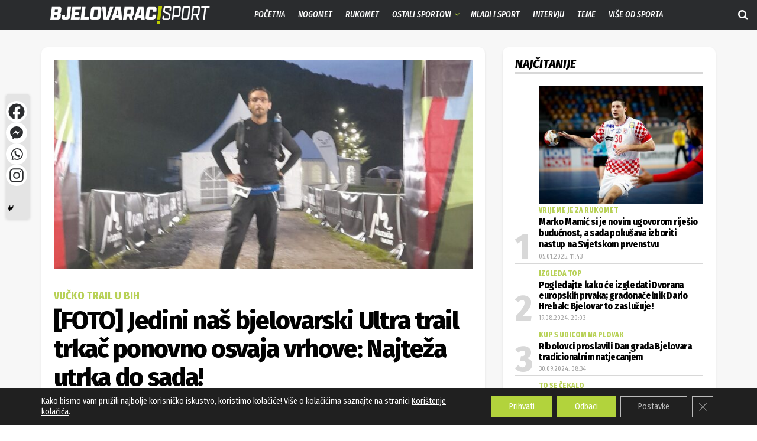

--- FILE ---
content_type: text/html; charset=UTF-8
request_url: https://bjelovarac.hr/najnovije/jedini-nas-bjelovarski-ultra-trail-trkac-ponovno-osvaja-vrhove-najteza-utrka-do-sada/
body_size: 41724
content:
<!doctype html>
<!--[if lt IE 7]> <html class="no-js lt-ie9 lt-ie8 lt-ie7" lang="hr"> <![endif]-->
<!--[if IE 7]>    <html class="no-js lt-ie9 lt-ie8" lang="hr"> <![endif]-->
<!--[if IE 8]>    <html class="no-js lt-ie9" lang="hr"> <![endif]-->
<!--[if IE 9]>    <html class="no-js lt-ie10" lang="hr"> <![endif]-->
<!--[if gt IE 8]><!--> <html class="no-js" lang="hr"> <!--<![endif]-->
<head>
    <meta http-equiv="Content-Type" content="text/html; charset=UTF-8" />
    <meta name='viewport' content='width=device-width, initial-scale=1, user-scalable=yes' />
    <link rel="profile" href="http://gmpg.org/xfn/11" />
    <link rel="pingback" href="https://bjelovarac.hr/xmlrpc.php" />
    <meta name="theme-color" content="#f2f2f2">
             <meta name="msapplication-navbutton-color" content="#f2f2f2">
             <meta name="apple-mobile-web-app-status-bar-style" content="#f2f2f2"><meta name='robots' content='index, follow, max-image-preview:large, max-snippet:-1, max-video-preview:-1' />
	<style>img:is([sizes="auto" i], [sizes^="auto," i]) { contain-intrinsic-size: 3000px 1500px }</style>
				<script type="text/javascript">
			  var jnews_ajax_url = '/?ajax-request=jnews'
			</script>
			<script type="text/javascript">;window.jnews=window.jnews||{},window.jnews.library=window.jnews.library||{},window.jnews.library=function(){"use strict";var e=this;e.win=window,e.doc=document,e.noop=function(){},e.globalBody=e.doc.getElementsByTagName("body")[0],e.globalBody=e.globalBody?e.globalBody:e.doc,e.win.jnewsDataStorage=e.win.jnewsDataStorage||{_storage:new WeakMap,put:function(e,t,n){this._storage.has(e)||this._storage.set(e,new Map),this._storage.get(e).set(t,n)},get:function(e,t){return this._storage.get(e).get(t)},has:function(e,t){return this._storage.has(e)&&this._storage.get(e).has(t)},remove:function(e,t){var n=this._storage.get(e).delete(t);return 0===!this._storage.get(e).size&&this._storage.delete(e),n}},e.windowWidth=function(){return e.win.innerWidth||e.docEl.clientWidth||e.globalBody.clientWidth},e.windowHeight=function(){return e.win.innerHeight||e.docEl.clientHeight||e.globalBody.clientHeight},e.requestAnimationFrame=e.win.requestAnimationFrame||e.win.webkitRequestAnimationFrame||e.win.mozRequestAnimationFrame||e.win.msRequestAnimationFrame||window.oRequestAnimationFrame||function(e){return setTimeout(e,1e3/60)},e.cancelAnimationFrame=e.win.cancelAnimationFrame||e.win.webkitCancelAnimationFrame||e.win.webkitCancelRequestAnimationFrame||e.win.mozCancelAnimationFrame||e.win.msCancelRequestAnimationFrame||e.win.oCancelRequestAnimationFrame||function(e){clearTimeout(e)},e.classListSupport="classList"in document.createElement("_"),e.hasClass=e.classListSupport?function(e,t){return e.classList.contains(t)}:function(e,t){return e.className.indexOf(t)>=0},e.addClass=e.classListSupport?function(t,n){e.hasClass(t,n)||t.classList.add(n)}:function(t,n){e.hasClass(t,n)||(t.className+=" "+n)},e.removeClass=e.classListSupport?function(t,n){e.hasClass(t,n)&&t.classList.remove(n)}:function(t,n){e.hasClass(t,n)&&(t.className=t.className.replace(n,""))},e.objKeys=function(e){var t=[];for(var n in e)Object.prototype.hasOwnProperty.call(e,n)&&t.push(n);return t},e.isObjectSame=function(e,t){var n=!0;return JSON.stringify(e)!==JSON.stringify(t)&&(n=!1),n},e.extend=function(){for(var e,t,n,o=arguments[0]||{},i=1,a=arguments.length;i<a;i++)if(null!==(e=arguments[i]))for(t in e)o!==(n=e[t])&&void 0!==n&&(o[t]=n);return o},e.dataStorage=e.win.jnewsDataStorage,e.isVisible=function(e){return 0!==e.offsetWidth&&0!==e.offsetHeight||e.getBoundingClientRect().length},e.getHeight=function(e){return e.offsetHeight||e.clientHeight||e.getBoundingClientRect().height},e.getWidth=function(e){return e.offsetWidth||e.clientWidth||e.getBoundingClientRect().width},e.supportsPassive=!1;try{var t=Object.defineProperty({},"passive",{get:function(){e.supportsPassive=!0}});"createEvent"in e.doc?e.win.addEventListener("test",null,t):"fireEvent"in e.doc&&e.win.attachEvent("test",null)}catch(e){}e.passiveOption=!!e.supportsPassive&&{passive:!0},e.setStorage=function(e,t){e="jnews-"+e;var n={expired:Math.floor(((new Date).getTime()+432e5)/1e3)};t=Object.assign(n,t);localStorage.setItem(e,JSON.stringify(t))},e.getStorage=function(e){e="jnews-"+e;var t=localStorage.getItem(e);return null!==t&&0<t.length?JSON.parse(localStorage.getItem(e)):{}},e.expiredStorage=function(){var t,n="jnews-";for(var o in localStorage)o.indexOf(n)>-1&&"undefined"!==(t=e.getStorage(o.replace(n,""))).expired&&t.expired<Math.floor((new Date).getTime()/1e3)&&localStorage.removeItem(o)},e.addEvents=function(t,n,o){for(var i in n){var a=["touchstart","touchmove"].indexOf(i)>=0&&!o&&e.passiveOption;"createEvent"in e.doc?t.addEventListener(i,n[i],a):"fireEvent"in e.doc&&t.attachEvent("on"+i,n[i])}},e.removeEvents=function(t,n){for(var o in n)"createEvent"in e.doc?t.removeEventListener(o,n[o]):"fireEvent"in e.doc&&t.detachEvent("on"+o,n[o])},e.triggerEvents=function(t,n,o){var i;o=o||{detail:null};return"createEvent"in e.doc?(!(i=e.doc.createEvent("CustomEvent")||new CustomEvent(n)).initCustomEvent||i.initCustomEvent(n,!0,!1,o),void t.dispatchEvent(i)):"fireEvent"in e.doc?((i=e.doc.createEventObject()).eventType=n,void t.fireEvent("on"+i.eventType,i)):void 0},e.getParents=function(t,n){void 0===n&&(n=e.doc);for(var o=[],i=t.parentNode,a=!1;!a;)if(i){var r=i;r.querySelectorAll(n).length?a=!0:(o.push(r),i=r.parentNode)}else o=[],a=!0;return o},e.forEach=function(e,t,n){for(var o=0,i=e.length;o<i;o++)t.call(n,e[o],o)},e.getText=function(e){return e.innerText||e.textContent},e.setText=function(e,t){var n="object"==typeof t?t.innerText||t.textContent:t;e.innerText&&(e.innerText=n),e.textContent&&(e.textContent=n)},e.httpBuildQuery=function(t){return e.objKeys(t).reduce(function t(n){var o=arguments.length>1&&void 0!==arguments[1]?arguments[1]:null;return function(i,a){var r=n[a];a=encodeURIComponent(a);var s=o?"".concat(o,"[").concat(a,"]"):a;return null==r||"function"==typeof r?(i.push("".concat(s,"=")),i):["number","boolean","string"].includes(typeof r)?(i.push("".concat(s,"=").concat(encodeURIComponent(r))),i):(i.push(e.objKeys(r).reduce(t(r,s),[]).join("&")),i)}}(t),[]).join("&")},e.get=function(t,n,o,i){return o="function"==typeof o?o:e.noop,e.ajax("GET",t,n,o,i)},e.post=function(t,n,o,i){return o="function"==typeof o?o:e.noop,e.ajax("POST",t,n,o,i)},e.ajax=function(t,n,o,i,a){var r=new XMLHttpRequest,s=n,c=e.httpBuildQuery(o);if(t=-1!=["GET","POST"].indexOf(t)?t:"GET",r.open(t,s+("GET"==t?"?"+c:""),!0),"POST"==t&&r.setRequestHeader("Content-type","application/x-www-form-urlencoded"),r.setRequestHeader("X-Requested-With","XMLHttpRequest"),r.onreadystatechange=function(){4===r.readyState&&200<=r.status&&300>r.status&&"function"==typeof i&&i.call(void 0,r.response)},void 0!==a&&!a){return{xhr:r,send:function(){r.send("POST"==t?c:null)}}}return r.send("POST"==t?c:null),{xhr:r}},e.scrollTo=function(t,n,o){function i(e,t,n){this.start=this.position(),this.change=e-this.start,this.currentTime=0,this.increment=20,this.duration=void 0===n?500:n,this.callback=t,this.finish=!1,this.animateScroll()}return Math.easeInOutQuad=function(e,t,n,o){return(e/=o/2)<1?n/2*e*e+t:-n/2*(--e*(e-2)-1)+t},i.prototype.stop=function(){this.finish=!0},i.prototype.move=function(t){e.doc.documentElement.scrollTop=t,e.globalBody.parentNode.scrollTop=t,e.globalBody.scrollTop=t},i.prototype.position=function(){return e.doc.documentElement.scrollTop||e.globalBody.parentNode.scrollTop||e.globalBody.scrollTop},i.prototype.animateScroll=function(){this.currentTime+=this.increment;var t=Math.easeInOutQuad(this.currentTime,this.start,this.change,this.duration);this.move(t),this.currentTime<this.duration&&!this.finish?e.requestAnimationFrame.call(e.win,this.animateScroll.bind(this)):this.callback&&"function"==typeof this.callback&&this.callback()},new i(t,n,o)},e.unwrap=function(t){var n,o=t;e.forEach(t,(function(e,t){n?n+=e:n=e})),o.replaceWith(n)},e.performance={start:function(e){performance.mark(e+"Start")},stop:function(e){performance.mark(e+"End"),performance.measure(e,e+"Start",e+"End")}},e.fps=function(){var t=0,n=0,o=0;!function(){var i=t=0,a=0,r=0,s=document.getElementById("fpsTable"),c=function(t){void 0===document.getElementsByTagName("body")[0]?e.requestAnimationFrame.call(e.win,(function(){c(t)})):document.getElementsByTagName("body")[0].appendChild(t)};null===s&&((s=document.createElement("div")).style.position="fixed",s.style.top="120px",s.style.left="10px",s.style.width="100px",s.style.height="20px",s.style.border="1px solid black",s.style.fontSize="11px",s.style.zIndex="100000",s.style.backgroundColor="white",s.id="fpsTable",c(s));var l=function(){o++,n=Date.now(),(a=(o/(r=(n-t)/1e3)).toPrecision(2))!=i&&(i=a,s.innerHTML=i+"fps"),1<r&&(t=n,o=0),e.requestAnimationFrame.call(e.win,l)};l()}()},e.instr=function(e,t){for(var n=0;n<t.length;n++)if(-1!==e.toLowerCase().indexOf(t[n].toLowerCase()))return!0},e.winLoad=function(t,n){function o(o){if("complete"===e.doc.readyState||"interactive"===e.doc.readyState)return!o||n?setTimeout(t,n||1):t(o),1}o()||e.addEvents(e.win,{load:o})},e.docReady=function(t,n){function o(o){if("complete"===e.doc.readyState||"interactive"===e.doc.readyState)return!o||n?setTimeout(t,n||1):t(o),1}o()||e.addEvents(e.doc,{DOMContentLoaded:o})},e.fireOnce=function(){e.docReady((function(){e.assets=e.assets||[],e.assets.length&&(e.boot(),e.load_assets())}),50)},e.boot=function(){e.length&&e.doc.querySelectorAll("style[media]").forEach((function(e){"not all"==e.getAttribute("media")&&e.removeAttribute("media")}))},e.create_js=function(t,n){var o=e.doc.createElement("script");switch(o.setAttribute("src",t),n){case"defer":o.setAttribute("defer",!0);break;case"async":o.setAttribute("async",!0);break;case"deferasync":o.setAttribute("defer",!0),o.setAttribute("async",!0)}e.globalBody.appendChild(o)},e.load_assets=function(){"object"==typeof e.assets&&e.forEach(e.assets.slice(0),(function(t,n){var o="";t.defer&&(o+="defer"),t.async&&(o+="async"),e.create_js(t.url,o);var i=e.assets.indexOf(t);i>-1&&e.assets.splice(i,1)})),e.assets=jnewsoption.au_scripts=window.jnewsads=[]},e.setCookie=function(e,t,n){var o="";if(n){var i=new Date;i.setTime(i.getTime()+24*n*60*60*1e3),o="; expires="+i.toUTCString()}document.cookie=e+"="+(t||"")+o+"; path=/"},e.getCookie=function(e){for(var t=e+"=",n=document.cookie.split(";"),o=0;o<n.length;o++){for(var i=n[o];" "==i.charAt(0);)i=i.substring(1,i.length);if(0==i.indexOf(t))return i.substring(t.length,i.length)}return null},e.eraseCookie=function(e){document.cookie=e+"=; Path=/; Expires=Thu, 01 Jan 1970 00:00:01 GMT;"},e.docReady((function(){e.globalBody=e.globalBody==e.doc?e.doc.getElementsByTagName("body")[0]:e.globalBody,e.globalBody=e.globalBody?e.globalBody:e.doc})),e.winLoad((function(){e.winLoad((function(){var t=!1;if(void 0!==window.jnewsadmin)if(void 0!==window.file_version_checker){var n=e.objKeys(window.file_version_checker);n.length?n.forEach((function(e){t||"10.0.4"===window.file_version_checker[e]||(t=!0)})):t=!0}else t=!0;t&&(window.jnewsHelper.getMessage(),window.jnewsHelper.getNotice())}),2500)}))},window.jnews.library=new window.jnews.library;</script>
	<!-- This site is optimized with the Yoast SEO plugin v26.3 - https://yoast.com/wordpress/plugins/seo/ -->
	<title>[FOTO] Jedini naš bjelovarski Ultra trail trkač ponovno osvaja vrhove: Najteža utrka do sada! - Bjelovarac sport</title>
	<link rel="canonical" href="https://bjelovarac.hr/najnovije/jedini-nas-bjelovarski-ultra-trail-trkac-ponovno-osvaja-vrhove-najteza-utrka-do-sada/" />
	<meta property="og:locale" content="hr_HR" />
	<meta property="og:type" content="article" />
	<meta property="og:title" content="[FOTO] Jedini naš bjelovarski Ultra trail trkač ponovno osvaja vrhove: Najteža utrka do sada! - Bjelovarac sport" />
	<meta property="og:url" content="https://bjelovarac.hr/najnovije/jedini-nas-bjelovarski-ultra-trail-trkac-ponovno-osvaja-vrhove-najteza-utrka-do-sada/" />
	<meta property="og:site_name" content="Bjelovarac sport" />
	<meta property="article:publisher" content="https://www.facebook.com/bjelovarac.sport" />
	<meta property="article:author" content="https://www.facebook.com/bjelovarac" />
	<meta property="article:published_time" content="2023-06-19T07:31:09+00:00" />
	<meta property="article:modified_time" content="2023-06-19T09:37:40+00:00" />
	<meta property="og:image" content="https://bjelovarac.hr/wp-content/uploads/2023/06/Velibor-Padan-e1687167320127.jpeg" />
	<meta property="og:image:width" content="1350" />
	<meta property="og:image:height" content="1260" />
	<meta property="og:image:type" content="image/jpeg" />
	<meta name="author" content="Bjelovarac" />
	<meta name="twitter:card" content="summary_large_image" />
	<meta name="twitter:label1" content="Napisao/la" />
	<meta name="twitter:data1" content="Bjelovarac" />
	<meta name="twitter:label2" content="Procijenjeno vrijeme čitanja" />
	<meta name="twitter:data2" content="2 minute" />
	<script type="application/ld+json" class="yoast-schema-graph">{"@context":"https://schema.org","@graph":[{"@type":"Article","@id":"https://bjelovarac.hr/najnovije/jedini-nas-bjelovarski-ultra-trail-trkac-ponovno-osvaja-vrhove-najteza-utrka-do-sada/#article","isPartOf":{"@id":"https://bjelovarac.hr/najnovije/jedini-nas-bjelovarski-ultra-trail-trkac-ponovno-osvaja-vrhove-najteza-utrka-do-sada/"},"author":{"name":"Bjelovarac","@id":"https://bjelovarac.hr/#/schema/person/c036ce68f124edd57d8051fe1610894d"},"headline":"[FOTO] Jedini naš bjelovarski Ultra trail trkač ponovno osvaja vrhove: Najteža utrka do sada!","datePublished":"2023-06-19T07:31:09+00:00","dateModified":"2023-06-19T09:37:40+00:00","mainEntityOfPage":{"@id":"https://bjelovarac.hr/najnovije/jedini-nas-bjelovarski-ultra-trail-trkac-ponovno-osvaja-vrhove-najteza-utrka-do-sada/"},"wordCount":440,"publisher":{"@id":"https://bjelovarac.hr/#organization"},"image":{"@id":"https://bjelovarac.hr/najnovije/jedini-nas-bjelovarski-ultra-trail-trkac-ponovno-osvaja-vrhove-najteza-utrka-do-sada/#primaryimage"},"thumbnailUrl":"https://bjelovarac.hr/wp-content/uploads/2023/06/Velibor-Padan-e1687167320127.jpeg","keywords":["AK Borik","atletika","Velibor Pađan"],"articleSection":["Atletika","Najnovije"],"inLanguage":"hr"},{"@type":"WebPage","@id":"https://bjelovarac.hr/najnovije/jedini-nas-bjelovarski-ultra-trail-trkac-ponovno-osvaja-vrhove-najteza-utrka-do-sada/","url":"https://bjelovarac.hr/najnovije/jedini-nas-bjelovarski-ultra-trail-trkac-ponovno-osvaja-vrhove-najteza-utrka-do-sada/","name":"[FOTO] Jedini naš bjelovarski Ultra trail trkač ponovno osvaja vrhove: Najteža utrka do sada! - Bjelovarac sport","isPartOf":{"@id":"https://bjelovarac.hr/#website"},"primaryImageOfPage":{"@id":"https://bjelovarac.hr/najnovije/jedini-nas-bjelovarski-ultra-trail-trkac-ponovno-osvaja-vrhove-najteza-utrka-do-sada/#primaryimage"},"image":{"@id":"https://bjelovarac.hr/najnovije/jedini-nas-bjelovarski-ultra-trail-trkac-ponovno-osvaja-vrhove-najteza-utrka-do-sada/#primaryimage"},"thumbnailUrl":"https://bjelovarac.hr/wp-content/uploads/2023/06/Velibor-Padan-e1687167320127.jpeg","datePublished":"2023-06-19T07:31:09+00:00","dateModified":"2023-06-19T09:37:40+00:00","breadcrumb":{"@id":"https://bjelovarac.hr/najnovije/jedini-nas-bjelovarski-ultra-trail-trkac-ponovno-osvaja-vrhove-najteza-utrka-do-sada/#breadcrumb"},"inLanguage":"hr","potentialAction":[{"@type":"ReadAction","target":["https://bjelovarac.hr/najnovije/jedini-nas-bjelovarski-ultra-trail-trkac-ponovno-osvaja-vrhove-najteza-utrka-do-sada/"]}]},{"@type":"ImageObject","inLanguage":"hr","@id":"https://bjelovarac.hr/najnovije/jedini-nas-bjelovarski-ultra-trail-trkac-ponovno-osvaja-vrhove-najteza-utrka-do-sada/#primaryimage","url":"https://bjelovarac.hr/wp-content/uploads/2023/06/Velibor-Padan-e1687167320127.jpeg","contentUrl":"https://bjelovarac.hr/wp-content/uploads/2023/06/Velibor-Padan-e1687167320127.jpeg","width":1350,"height":1260},{"@type":"BreadcrumbList","@id":"https://bjelovarac.hr/najnovije/jedini-nas-bjelovarski-ultra-trail-trkac-ponovno-osvaja-vrhove-najteza-utrka-do-sada/#breadcrumb","itemListElement":[{"@type":"ListItem","position":1,"name":"Početna stranica","item":"https://bjelovarac.hr/"},{"@type":"ListItem","position":2,"name":"[FOTO] Jedini naš bjelovarski Ultra trail trkač ponovno osvaja vrhove: Najteža utrka do sada!"}]},{"@type":"WebSite","@id":"https://bjelovarac.hr/#website","url":"https://bjelovarac.hr/","name":"Bjelovarac","description":"Prvi specijalizirani portal za županijski sport","publisher":{"@id":"https://bjelovarac.hr/#organization"},"potentialAction":[{"@type":"SearchAction","target":{"@type":"EntryPoint","urlTemplate":"https://bjelovarac.hr/?s={search_term_string}"},"query-input":{"@type":"PropertyValueSpecification","valueRequired":true,"valueName":"search_term_string"}}],"inLanguage":"hr"},{"@type":"Organization","@id":"https://bjelovarac.hr/#organization","name":"bjelovarac.hr","url":"https://bjelovarac.hr/","logo":{"@type":"ImageObject","inLanguage":"hr","@id":"https://bjelovarac.hr/#/schema/logo/image/","url":"https://bjelovarac.hr/wp-content/uploads/2023/04/bjelovarac-sport-logo-footer.png","contentUrl":"https://bjelovarac.hr/wp-content/uploads/2023/04/bjelovarac-sport-logo-footer.png","width":627,"height":250,"caption":"bjelovarac.hr"},"image":{"@id":"https://bjelovarac.hr/#/schema/logo/image/"},"sameAs":["https://www.facebook.com/bjelovarac.sport"]},{"@type":"Person","@id":"https://bjelovarac.hr/#/schema/person/c036ce68f124edd57d8051fe1610894d","name":"Bjelovarac","sameAs":["http://bjelovarac.hr","https://www.facebook.com/bjelovarac"],"url":"https://bjelovarac.hr/author/bjelovarac/"}]}</script>
	<!-- / Yoast SEO plugin. -->


<link rel='dns-prefetch' href='//fonts.googleapis.com' />
<link rel='preconnect' href='https://fonts.gstatic.com' />
<link rel="alternate" type="application/rss+xml" title="Bjelovarac sport &raquo; Kanal" href="https://bjelovarac.hr/feed/" />
<link rel="alternate" type="application/rss+xml" title="Bjelovarac sport &raquo; Kanal komentara" href="https://bjelovarac.hr/comments/feed/" />
		<!-- This site uses the Google Analytics by MonsterInsights plugin v9.9.0 - Using Analytics tracking - https://www.monsterinsights.com/ -->
							<script src="//www.googletagmanager.com/gtag/js?id=G-D0DLPKETTT"  data-cfasync="false" data-wpfc-render="false" type="text/javascript" async></script>
			<script data-cfasync="false" data-wpfc-render="false" type="text/javascript">
				var mi_version = '9.9.0';
				var mi_track_user = true;
				var mi_no_track_reason = '';
								var MonsterInsightsDefaultLocations = {"page_location":"https:\/\/bjelovarac.hr\/najnovije\/jedini-nas-bjelovarski-ultra-trail-trkac-ponovno-osvaja-vrhove-najteza-utrka-do-sada\/"};
								if ( typeof MonsterInsightsPrivacyGuardFilter === 'function' ) {
					var MonsterInsightsLocations = (typeof MonsterInsightsExcludeQuery === 'object') ? MonsterInsightsPrivacyGuardFilter( MonsterInsightsExcludeQuery ) : MonsterInsightsPrivacyGuardFilter( MonsterInsightsDefaultLocations );
				} else {
					var MonsterInsightsLocations = (typeof MonsterInsightsExcludeQuery === 'object') ? MonsterInsightsExcludeQuery : MonsterInsightsDefaultLocations;
				}

								var disableStrs = [
										'ga-disable-G-D0DLPKETTT',
									];

				/* Function to detect opted out users */
				function __gtagTrackerIsOptedOut() {
					for (var index = 0; index < disableStrs.length; index++) {
						if (document.cookie.indexOf(disableStrs[index] + '=true') > -1) {
							return true;
						}
					}

					return false;
				}

				/* Disable tracking if the opt-out cookie exists. */
				if (__gtagTrackerIsOptedOut()) {
					for (var index = 0; index < disableStrs.length; index++) {
						window[disableStrs[index]] = true;
					}
				}

				/* Opt-out function */
				function __gtagTrackerOptout() {
					for (var index = 0; index < disableStrs.length; index++) {
						document.cookie = disableStrs[index] + '=true; expires=Thu, 31 Dec 2099 23:59:59 UTC; path=/';
						window[disableStrs[index]] = true;
					}
				}

				if ('undefined' === typeof gaOptout) {
					function gaOptout() {
						__gtagTrackerOptout();
					}
				}
								window.dataLayer = window.dataLayer || [];

				window.MonsterInsightsDualTracker = {
					helpers: {},
					trackers: {},
				};
				if (mi_track_user) {
					function __gtagDataLayer() {
						dataLayer.push(arguments);
					}

					function __gtagTracker(type, name, parameters) {
						if (!parameters) {
							parameters = {};
						}

						if (parameters.send_to) {
							__gtagDataLayer.apply(null, arguments);
							return;
						}

						if (type === 'event') {
														parameters.send_to = monsterinsights_frontend.v4_id;
							var hookName = name;
							if (typeof parameters['event_category'] !== 'undefined') {
								hookName = parameters['event_category'] + ':' + name;
							}

							if (typeof MonsterInsightsDualTracker.trackers[hookName] !== 'undefined') {
								MonsterInsightsDualTracker.trackers[hookName](parameters);
							} else {
								__gtagDataLayer('event', name, parameters);
							}
							
						} else {
							__gtagDataLayer.apply(null, arguments);
						}
					}

					__gtagTracker('js', new Date());
					__gtagTracker('set', {
						'developer_id.dZGIzZG': true,
											});
					if ( MonsterInsightsLocations.page_location ) {
						__gtagTracker('set', MonsterInsightsLocations);
					}
										__gtagTracker('config', 'G-D0DLPKETTT', {"forceSSL":"true","link_attribution":"true"} );
										window.gtag = __gtagTracker;										(function () {
						/* https://developers.google.com/analytics/devguides/collection/analyticsjs/ */
						/* ga and __gaTracker compatibility shim. */
						var noopfn = function () {
							return null;
						};
						var newtracker = function () {
							return new Tracker();
						};
						var Tracker = function () {
							return null;
						};
						var p = Tracker.prototype;
						p.get = noopfn;
						p.set = noopfn;
						p.send = function () {
							var args = Array.prototype.slice.call(arguments);
							args.unshift('send');
							__gaTracker.apply(null, args);
						};
						var __gaTracker = function () {
							var len = arguments.length;
							if (len === 0) {
								return;
							}
							var f = arguments[len - 1];
							if (typeof f !== 'object' || f === null || typeof f.hitCallback !== 'function') {
								if ('send' === arguments[0]) {
									var hitConverted, hitObject = false, action;
									if ('event' === arguments[1]) {
										if ('undefined' !== typeof arguments[3]) {
											hitObject = {
												'eventAction': arguments[3],
												'eventCategory': arguments[2],
												'eventLabel': arguments[4],
												'value': arguments[5] ? arguments[5] : 1,
											}
										}
									}
									if ('pageview' === arguments[1]) {
										if ('undefined' !== typeof arguments[2]) {
											hitObject = {
												'eventAction': 'page_view',
												'page_path': arguments[2],
											}
										}
									}
									if (typeof arguments[2] === 'object') {
										hitObject = arguments[2];
									}
									if (typeof arguments[5] === 'object') {
										Object.assign(hitObject, arguments[5]);
									}
									if ('undefined' !== typeof arguments[1].hitType) {
										hitObject = arguments[1];
										if ('pageview' === hitObject.hitType) {
											hitObject.eventAction = 'page_view';
										}
									}
									if (hitObject) {
										action = 'timing' === arguments[1].hitType ? 'timing_complete' : hitObject.eventAction;
										hitConverted = mapArgs(hitObject);
										__gtagTracker('event', action, hitConverted);
									}
								}
								return;
							}

							function mapArgs(args) {
								var arg, hit = {};
								var gaMap = {
									'eventCategory': 'event_category',
									'eventAction': 'event_action',
									'eventLabel': 'event_label',
									'eventValue': 'event_value',
									'nonInteraction': 'non_interaction',
									'timingCategory': 'event_category',
									'timingVar': 'name',
									'timingValue': 'value',
									'timingLabel': 'event_label',
									'page': 'page_path',
									'location': 'page_location',
									'title': 'page_title',
									'referrer' : 'page_referrer',
								};
								for (arg in args) {
																		if (!(!args.hasOwnProperty(arg) || !gaMap.hasOwnProperty(arg))) {
										hit[gaMap[arg]] = args[arg];
									} else {
										hit[arg] = args[arg];
									}
								}
								return hit;
							}

							try {
								f.hitCallback();
							} catch (ex) {
							}
						};
						__gaTracker.create = newtracker;
						__gaTracker.getByName = newtracker;
						__gaTracker.getAll = function () {
							return [];
						};
						__gaTracker.remove = noopfn;
						__gaTracker.loaded = true;
						window['__gaTracker'] = __gaTracker;
					})();
									} else {
										console.log("");
					(function () {
						function __gtagTracker() {
							return null;
						}

						window['__gtagTracker'] = __gtagTracker;
						window['gtag'] = __gtagTracker;
					})();
									}
			</script>
			
							<!-- / Google Analytics by MonsterInsights -->
		<script type="text/javascript">
/* <![CDATA[ */
window._wpemojiSettings = {"baseUrl":"https:\/\/s.w.org\/images\/core\/emoji\/16.0.1\/72x72\/","ext":".png","svgUrl":"https:\/\/s.w.org\/images\/core\/emoji\/16.0.1\/svg\/","svgExt":".svg","source":{"concatemoji":"https:\/\/bjelovarac.hr\/wp-includes\/js\/wp-emoji-release.min.js?ver=6.8.3"}};
/*! This file is auto-generated */
!function(s,n){var o,i,e;function c(e){try{var t={supportTests:e,timestamp:(new Date).valueOf()};sessionStorage.setItem(o,JSON.stringify(t))}catch(e){}}function p(e,t,n){e.clearRect(0,0,e.canvas.width,e.canvas.height),e.fillText(t,0,0);var t=new Uint32Array(e.getImageData(0,0,e.canvas.width,e.canvas.height).data),a=(e.clearRect(0,0,e.canvas.width,e.canvas.height),e.fillText(n,0,0),new Uint32Array(e.getImageData(0,0,e.canvas.width,e.canvas.height).data));return t.every(function(e,t){return e===a[t]})}function u(e,t){e.clearRect(0,0,e.canvas.width,e.canvas.height),e.fillText(t,0,0);for(var n=e.getImageData(16,16,1,1),a=0;a<n.data.length;a++)if(0!==n.data[a])return!1;return!0}function f(e,t,n,a){switch(t){case"flag":return n(e,"\ud83c\udff3\ufe0f\u200d\u26a7\ufe0f","\ud83c\udff3\ufe0f\u200b\u26a7\ufe0f")?!1:!n(e,"\ud83c\udde8\ud83c\uddf6","\ud83c\udde8\u200b\ud83c\uddf6")&&!n(e,"\ud83c\udff4\udb40\udc67\udb40\udc62\udb40\udc65\udb40\udc6e\udb40\udc67\udb40\udc7f","\ud83c\udff4\u200b\udb40\udc67\u200b\udb40\udc62\u200b\udb40\udc65\u200b\udb40\udc6e\u200b\udb40\udc67\u200b\udb40\udc7f");case"emoji":return!a(e,"\ud83e\udedf")}return!1}function g(e,t,n,a){var r="undefined"!=typeof WorkerGlobalScope&&self instanceof WorkerGlobalScope?new OffscreenCanvas(300,150):s.createElement("canvas"),o=r.getContext("2d",{willReadFrequently:!0}),i=(o.textBaseline="top",o.font="600 32px Arial",{});return e.forEach(function(e){i[e]=t(o,e,n,a)}),i}function t(e){var t=s.createElement("script");t.src=e,t.defer=!0,s.head.appendChild(t)}"undefined"!=typeof Promise&&(o="wpEmojiSettingsSupports",i=["flag","emoji"],n.supports={everything:!0,everythingExceptFlag:!0},e=new Promise(function(e){s.addEventListener("DOMContentLoaded",e,{once:!0})}),new Promise(function(t){var n=function(){try{var e=JSON.parse(sessionStorage.getItem(o));if("object"==typeof e&&"number"==typeof e.timestamp&&(new Date).valueOf()<e.timestamp+604800&&"object"==typeof e.supportTests)return e.supportTests}catch(e){}return null}();if(!n){if("undefined"!=typeof Worker&&"undefined"!=typeof OffscreenCanvas&&"undefined"!=typeof URL&&URL.createObjectURL&&"undefined"!=typeof Blob)try{var e="postMessage("+g.toString()+"("+[JSON.stringify(i),f.toString(),p.toString(),u.toString()].join(",")+"));",a=new Blob([e],{type:"text/javascript"}),r=new Worker(URL.createObjectURL(a),{name:"wpTestEmojiSupports"});return void(r.onmessage=function(e){c(n=e.data),r.terminate(),t(n)})}catch(e){}c(n=g(i,f,p,u))}t(n)}).then(function(e){for(var t in e)n.supports[t]=e[t],n.supports.everything=n.supports.everything&&n.supports[t],"flag"!==t&&(n.supports.everythingExceptFlag=n.supports.everythingExceptFlag&&n.supports[t]);n.supports.everythingExceptFlag=n.supports.everythingExceptFlag&&!n.supports.flag,n.DOMReady=!1,n.readyCallback=function(){n.DOMReady=!0}}).then(function(){return e}).then(function(){var e;n.supports.everything||(n.readyCallback(),(e=n.source||{}).concatemoji?t(e.concatemoji):e.wpemoji&&e.twemoji&&(t(e.twemoji),t(e.wpemoji)))}))}((window,document),window._wpemojiSettings);
/* ]]> */
</script>
<link rel='stylesheet' id='tabbed_login_css_styles-css' href='https://bjelovarac.hr/wp-content/plugins/tabbed-login/css/tabbed-login.css?ver=6.8.3' type='text/css' media='all' />
<style id='wp-emoji-styles-inline-css' type='text/css'>

	img.wp-smiley, img.emoji {
		display: inline !important;
		border: none !important;
		box-shadow: none !important;
		height: 1em !important;
		width: 1em !important;
		margin: 0 0.07em !important;
		vertical-align: -0.1em !important;
		background: none !important;
		padding: 0 !important;
	}
</style>
<link rel='stylesheet' id='wp-block-library-css' href='https://bjelovarac.hr/wp-includes/css/dist/block-library/style.min.css?ver=6.8.3' type='text/css' media='all' />
<style id='classic-theme-styles-inline-css' type='text/css'>
/*! This file is auto-generated */
.wp-block-button__link{color:#fff;background-color:#32373c;border-radius:9999px;box-shadow:none;text-decoration:none;padding:calc(.667em + 2px) calc(1.333em + 2px);font-size:1.125em}.wp-block-file__button{background:#32373c;color:#fff;text-decoration:none}
</style>
<link rel='stylesheet' id='jnews-faq-css' href='https://bjelovarac.hr/wp-content/plugins/jnews-essential/assets/css/faq.css?ver=12.0.2' type='text/css' media='all' />
<style id='global-styles-inline-css' type='text/css'>
:root{--wp--preset--aspect-ratio--square: 1;--wp--preset--aspect-ratio--4-3: 4/3;--wp--preset--aspect-ratio--3-4: 3/4;--wp--preset--aspect-ratio--3-2: 3/2;--wp--preset--aspect-ratio--2-3: 2/3;--wp--preset--aspect-ratio--16-9: 16/9;--wp--preset--aspect-ratio--9-16: 9/16;--wp--preset--color--black: #000000;--wp--preset--color--cyan-bluish-gray: #abb8c3;--wp--preset--color--white: #ffffff;--wp--preset--color--pale-pink: #f78da7;--wp--preset--color--vivid-red: #cf2e2e;--wp--preset--color--luminous-vivid-orange: #ff6900;--wp--preset--color--luminous-vivid-amber: #fcb900;--wp--preset--color--light-green-cyan: #7bdcb5;--wp--preset--color--vivid-green-cyan: #00d084;--wp--preset--color--pale-cyan-blue: #8ed1fc;--wp--preset--color--vivid-cyan-blue: #0693e3;--wp--preset--color--vivid-purple: #9b51e0;--wp--preset--gradient--vivid-cyan-blue-to-vivid-purple: linear-gradient(135deg,rgba(6,147,227,1) 0%,rgb(155,81,224) 100%);--wp--preset--gradient--light-green-cyan-to-vivid-green-cyan: linear-gradient(135deg,rgb(122,220,180) 0%,rgb(0,208,130) 100%);--wp--preset--gradient--luminous-vivid-amber-to-luminous-vivid-orange: linear-gradient(135deg,rgba(252,185,0,1) 0%,rgba(255,105,0,1) 100%);--wp--preset--gradient--luminous-vivid-orange-to-vivid-red: linear-gradient(135deg,rgba(255,105,0,1) 0%,rgb(207,46,46) 100%);--wp--preset--gradient--very-light-gray-to-cyan-bluish-gray: linear-gradient(135deg,rgb(238,238,238) 0%,rgb(169,184,195) 100%);--wp--preset--gradient--cool-to-warm-spectrum: linear-gradient(135deg,rgb(74,234,220) 0%,rgb(151,120,209) 20%,rgb(207,42,186) 40%,rgb(238,44,130) 60%,rgb(251,105,98) 80%,rgb(254,248,76) 100%);--wp--preset--gradient--blush-light-purple: linear-gradient(135deg,rgb(255,206,236) 0%,rgb(152,150,240) 100%);--wp--preset--gradient--blush-bordeaux: linear-gradient(135deg,rgb(254,205,165) 0%,rgb(254,45,45) 50%,rgb(107,0,62) 100%);--wp--preset--gradient--luminous-dusk: linear-gradient(135deg,rgb(255,203,112) 0%,rgb(199,81,192) 50%,rgb(65,88,208) 100%);--wp--preset--gradient--pale-ocean: linear-gradient(135deg,rgb(255,245,203) 0%,rgb(182,227,212) 50%,rgb(51,167,181) 100%);--wp--preset--gradient--electric-grass: linear-gradient(135deg,rgb(202,248,128) 0%,rgb(113,206,126) 100%);--wp--preset--gradient--midnight: linear-gradient(135deg,rgb(2,3,129) 0%,rgb(40,116,252) 100%);--wp--preset--font-size--small: 13px;--wp--preset--font-size--medium: 20px;--wp--preset--font-size--large: 36px;--wp--preset--font-size--x-large: 42px;--wp--preset--spacing--20: 0.44rem;--wp--preset--spacing--30: 0.67rem;--wp--preset--spacing--40: 1rem;--wp--preset--spacing--50: 1.5rem;--wp--preset--spacing--60: 2.25rem;--wp--preset--spacing--70: 3.38rem;--wp--preset--spacing--80: 5.06rem;--wp--preset--shadow--natural: 6px 6px 9px rgba(0, 0, 0, 0.2);--wp--preset--shadow--deep: 12px 12px 50px rgba(0, 0, 0, 0.4);--wp--preset--shadow--sharp: 6px 6px 0px rgba(0, 0, 0, 0.2);--wp--preset--shadow--outlined: 6px 6px 0px -3px rgba(255, 255, 255, 1), 6px 6px rgba(0, 0, 0, 1);--wp--preset--shadow--crisp: 6px 6px 0px rgba(0, 0, 0, 1);}:where(.is-layout-flex){gap: 0.5em;}:where(.is-layout-grid){gap: 0.5em;}body .is-layout-flex{display: flex;}.is-layout-flex{flex-wrap: wrap;align-items: center;}.is-layout-flex > :is(*, div){margin: 0;}body .is-layout-grid{display: grid;}.is-layout-grid > :is(*, div){margin: 0;}:where(.wp-block-columns.is-layout-flex){gap: 2em;}:where(.wp-block-columns.is-layout-grid){gap: 2em;}:where(.wp-block-post-template.is-layout-flex){gap: 1.25em;}:where(.wp-block-post-template.is-layout-grid){gap: 1.25em;}.has-black-color{color: var(--wp--preset--color--black) !important;}.has-cyan-bluish-gray-color{color: var(--wp--preset--color--cyan-bluish-gray) !important;}.has-white-color{color: var(--wp--preset--color--white) !important;}.has-pale-pink-color{color: var(--wp--preset--color--pale-pink) !important;}.has-vivid-red-color{color: var(--wp--preset--color--vivid-red) !important;}.has-luminous-vivid-orange-color{color: var(--wp--preset--color--luminous-vivid-orange) !important;}.has-luminous-vivid-amber-color{color: var(--wp--preset--color--luminous-vivid-amber) !important;}.has-light-green-cyan-color{color: var(--wp--preset--color--light-green-cyan) !important;}.has-vivid-green-cyan-color{color: var(--wp--preset--color--vivid-green-cyan) !important;}.has-pale-cyan-blue-color{color: var(--wp--preset--color--pale-cyan-blue) !important;}.has-vivid-cyan-blue-color{color: var(--wp--preset--color--vivid-cyan-blue) !important;}.has-vivid-purple-color{color: var(--wp--preset--color--vivid-purple) !important;}.has-black-background-color{background-color: var(--wp--preset--color--black) !important;}.has-cyan-bluish-gray-background-color{background-color: var(--wp--preset--color--cyan-bluish-gray) !important;}.has-white-background-color{background-color: var(--wp--preset--color--white) !important;}.has-pale-pink-background-color{background-color: var(--wp--preset--color--pale-pink) !important;}.has-vivid-red-background-color{background-color: var(--wp--preset--color--vivid-red) !important;}.has-luminous-vivid-orange-background-color{background-color: var(--wp--preset--color--luminous-vivid-orange) !important;}.has-luminous-vivid-amber-background-color{background-color: var(--wp--preset--color--luminous-vivid-amber) !important;}.has-light-green-cyan-background-color{background-color: var(--wp--preset--color--light-green-cyan) !important;}.has-vivid-green-cyan-background-color{background-color: var(--wp--preset--color--vivid-green-cyan) !important;}.has-pale-cyan-blue-background-color{background-color: var(--wp--preset--color--pale-cyan-blue) !important;}.has-vivid-cyan-blue-background-color{background-color: var(--wp--preset--color--vivid-cyan-blue) !important;}.has-vivid-purple-background-color{background-color: var(--wp--preset--color--vivid-purple) !important;}.has-black-border-color{border-color: var(--wp--preset--color--black) !important;}.has-cyan-bluish-gray-border-color{border-color: var(--wp--preset--color--cyan-bluish-gray) !important;}.has-white-border-color{border-color: var(--wp--preset--color--white) !important;}.has-pale-pink-border-color{border-color: var(--wp--preset--color--pale-pink) !important;}.has-vivid-red-border-color{border-color: var(--wp--preset--color--vivid-red) !important;}.has-luminous-vivid-orange-border-color{border-color: var(--wp--preset--color--luminous-vivid-orange) !important;}.has-luminous-vivid-amber-border-color{border-color: var(--wp--preset--color--luminous-vivid-amber) !important;}.has-light-green-cyan-border-color{border-color: var(--wp--preset--color--light-green-cyan) !important;}.has-vivid-green-cyan-border-color{border-color: var(--wp--preset--color--vivid-green-cyan) !important;}.has-pale-cyan-blue-border-color{border-color: var(--wp--preset--color--pale-cyan-blue) !important;}.has-vivid-cyan-blue-border-color{border-color: var(--wp--preset--color--vivid-cyan-blue) !important;}.has-vivid-purple-border-color{border-color: var(--wp--preset--color--vivid-purple) !important;}.has-vivid-cyan-blue-to-vivid-purple-gradient-background{background: var(--wp--preset--gradient--vivid-cyan-blue-to-vivid-purple) !important;}.has-light-green-cyan-to-vivid-green-cyan-gradient-background{background: var(--wp--preset--gradient--light-green-cyan-to-vivid-green-cyan) !important;}.has-luminous-vivid-amber-to-luminous-vivid-orange-gradient-background{background: var(--wp--preset--gradient--luminous-vivid-amber-to-luminous-vivid-orange) !important;}.has-luminous-vivid-orange-to-vivid-red-gradient-background{background: var(--wp--preset--gradient--luminous-vivid-orange-to-vivid-red) !important;}.has-very-light-gray-to-cyan-bluish-gray-gradient-background{background: var(--wp--preset--gradient--very-light-gray-to-cyan-bluish-gray) !important;}.has-cool-to-warm-spectrum-gradient-background{background: var(--wp--preset--gradient--cool-to-warm-spectrum) !important;}.has-blush-light-purple-gradient-background{background: var(--wp--preset--gradient--blush-light-purple) !important;}.has-blush-bordeaux-gradient-background{background: var(--wp--preset--gradient--blush-bordeaux) !important;}.has-luminous-dusk-gradient-background{background: var(--wp--preset--gradient--luminous-dusk) !important;}.has-pale-ocean-gradient-background{background: var(--wp--preset--gradient--pale-ocean) !important;}.has-electric-grass-gradient-background{background: var(--wp--preset--gradient--electric-grass) !important;}.has-midnight-gradient-background{background: var(--wp--preset--gradient--midnight) !important;}.has-small-font-size{font-size: var(--wp--preset--font-size--small) !important;}.has-medium-font-size{font-size: var(--wp--preset--font-size--medium) !important;}.has-large-font-size{font-size: var(--wp--preset--font-size--large) !important;}.has-x-large-font-size{font-size: var(--wp--preset--font-size--x-large) !important;}
:where(.wp-block-post-template.is-layout-flex){gap: 1.25em;}:where(.wp-block-post-template.is-layout-grid){gap: 1.25em;}
:where(.wp-block-columns.is-layout-flex){gap: 2em;}:where(.wp-block-columns.is-layout-grid){gap: 2em;}
:root :where(.wp-block-pullquote){font-size: 1.5em;line-height: 1.6;}
</style>
<link rel='stylesheet' id='contact-form-7-css' href='https://bjelovarac.hr/wp-content/plugins/contact-form-7/includes/css/styles.css?ver=6.1.4' type='text/css' media='all' />
<link rel='stylesheet' id='jnews-video-css' href='https://bjelovarac.hr/wp-content/plugins/jnews-video/assets/css/plugin.css?ver=12.0.1' type='text/css' media='all' />
<link rel='stylesheet' id='sendy_css-css' href='https://bjelovarac.hr/wp-content/plugins/sendy-widget-pro/css/sendy.css?ver=6.8.3' type='text/css' media='all' />
<link rel='stylesheet' id='wp-polls-css' href='https://bjelovarac.hr/wp-content/plugins/wp-polls/polls-css.css?ver=2.77.3' type='text/css' media='all' />
<style id='wp-polls-inline-css' type='text/css'>
.wp-polls .pollbar {
	margin: 1px;
	font-size: 6px;
	line-height: 8px;
	height: 8px;
	background-image: url('https://bjelovarac.hr/wp-content/plugins/wp-polls/images/default/pollbg.gif');
	border: 1px solid #c8c8c8;
}

</style>
<link rel='stylesheet' id='jnews-parent-style-css' href='https://bjelovarac.hr/wp-content/themes/jnews/style.css?ver=6.8.3' type='text/css' media='all' />
<link rel='stylesheet' id='js_composer_front-css' href='https://bjelovarac.hr/wp-content/plugins/js_composer/assets/css/js_composer.min.css?ver=8.5' type='text/css' media='all' />
<link rel='stylesheet' id='jeg_customizer_font-css' href='//fonts.googleapis.com/css?family=Fira+Sans+Condensed%3Aregular%2C800%2C500italic%7CFira+Sans%3A800%2C800italic%2C300%2C800%2Citalic&#038;display=swap&#038;ver=1.3.2' type='text/css' media='all' />
<link rel='stylesheet' id='heateor_sss_frontend_css-css' href='https://bjelovarac.hr/wp-content/plugins/sassy-social-share/public/css/sassy-social-share-public.css?ver=3.3.79' type='text/css' media='all' />
<style id='heateor_sss_frontend_css-inline-css' type='text/css'>
.heateor_sss_button_instagram span.heateor_sss_svg,a.heateor_sss_instagram span.heateor_sss_svg{background:radial-gradient(circle at 30% 107%,#fdf497 0,#fdf497 5%,#fd5949 45%,#d6249f 60%,#285aeb 90%)}div.heateor_sss_horizontal_sharing a.heateor_sss_button_instagram span{background:#e4e4e4!important;}div.heateor_sss_standard_follow_icons_container a.heateor_sss_button_instagram span{background:#e4e4e4}div.heateor_sss_horizontal_sharing a.heateor_sss_button_instagram span:hover{background:#2b2c2e!important;}div.heateor_sss_standard_follow_icons_container a.heateor_sss_button_instagram span:hover{background:#2b2c2e}div.heateor_sss_vertical_sharing  a.heateor_sss_button_instagram span{background:#ffffff!important;}div.heateor_sss_floating_follow_icons_container a.heateor_sss_button_instagram span{background:#ffffff}div.heateor_sss_vertical_sharing a.heateor_sss_button_instagram span:hover{background:#2b2c2e!important;}div.heateor_sss_floating_follow_icons_container a.heateor_sss_button_instagram span:hover{background:#2b2c2e}.heateor_sss_horizontal_sharing .heateor_sss_svg,.heateor_sss_standard_follow_icons_container .heateor_sss_svg{background-color:#e4e4e4!important;background:#e4e4e4!important;color:#2b2c2e;border-width:0px;border-style:solid;border-color:transparent}div.heateor_sss_horizontal_sharing span.heateor_sss_svg svg:hover path:not(.heateor_sss_no_fill),div.heateor_sss_horizontal_sharing span.heateor_sss_svg svg:hover ellipse, div.heateor_sss_horizontal_sharing span.heateor_sss_svg svg:hover circle, div.heateor_sss_horizontal_sharing span.heateor_sss_svg svg:hover polygon, div.heateor_sss_horizontal_sharing span.heateor_sss_svg svg:hover rect:not(.heateor_sss_no_fill){fill:#ffffff}div.heateor_sss_horizontal_sharing span.heateor_sss_svg svg:hover path.heateor_sss_svg_stroke, div.heateor_sss_horizontal_sharing span.heateor_sss_svg svg:hover rect.heateor_sss_svg_stroke{stroke:#ffffff}.heateor_sss_horizontal_sharing span.heateor_sss_svg:hover,.heateor_sss_standard_follow_icons_container span.heateor_sss_svg:hover{background-color:#2b2c2e!important;background:#2b2c2e!importantcolor:#ffffff;border-color:transparent;}.heateor_sss_vertical_sharing span.heateor_sss_svg,.heateor_sss_floating_follow_icons_container span.heateor_sss_svg{background-color:#ffffff!important;background:#ffffff!important;color:#2b2c2e;border-width:0px;border-style:solid;border-color:transparent;}div.heateor_sss_vertical_sharing span.heateor_sss_svg svg:hover path:not(.heateor_sss_no_fill),div.heateor_sss_vertical_sharing span.heateor_sss_svg svg:hover ellipse, div.heateor_sss_vertical_sharing span.heateor_sss_svg svg:hover circle, div.heateor_sss_vertical_sharing span.heateor_sss_svg svg:hover polygon{fill:#ffffff}div.heateor_sss_vertical_sharing span.heateor_sss_svg svg:hover path.heateor_sss_svg_stroke{stroke:#ffffff}.heateor_sss_vertical_sharing span.heateor_sss_svg:hover,.heateor_sss_floating_follow_icons_container span.heateor_sss_svg:hover{background-color:#2b2c2e!important;background:#2b2c2e!important;color:#ffffff;border-color:transparent;}@media screen and (max-width:783px) {.heateor_sss_vertical_sharing{display:none!important}}
</style>
<link rel='stylesheet' id='font-awesome-css' href='https://bjelovarac.hr/wp-content/themes/jnews/assets/fonts/font-awesome/font-awesome.min.css?ver=1.0.0' type='text/css' media='all' />
<link rel='stylesheet' id='jnews-frontend-css' href='https://bjelovarac.hr/wp-content/themes/jnews/assets/dist/frontend.min.css?ver=1.0.0' type='text/css' media='all' />
<link rel='stylesheet' id='jnews-js-composer-css' href='https://bjelovarac.hr/wp-content/themes/jnews/assets/css/js-composer-frontend.css?ver=1.0.0' type='text/css' media='all' />
<link rel='stylesheet' id='jnews-style-css' href='https://bjelovarac.hr/wp-content/themes/jnews-child/style.css?ver=1.0.0' type='text/css' media='all' />
<link rel='stylesheet' id='jnews-darkmode-css' href='https://bjelovarac.hr/wp-content/themes/jnews/assets/css/darkmode.css?ver=1.0.0' type='text/css' media='all' />
<link rel='stylesheet' id='jnews-video-darkmode-css' href='https://bjelovarac.hr/wp-content/plugins/jnews-video/assets/css/darkmode.css?ver=12.0.1' type='text/css' media='all' />
<link rel='stylesheet' id='moove_gdpr_frontend-css' href='https://bjelovarac.hr/wp-content/plugins/gdpr-cookie-compliance/dist/styles/gdpr-main-nf.css?ver=5.0.9' type='text/css' media='all' />
<style id='moove_gdpr_frontend-inline-css' type='text/css'>
				#moove_gdpr_cookie_modal .moove-gdpr-modal-content .moove-gdpr-tab-main h3.tab-title, 
				#moove_gdpr_cookie_modal .moove-gdpr-modal-content .moove-gdpr-tab-main span.tab-title,
				#moove_gdpr_cookie_modal .moove-gdpr-modal-content .moove-gdpr-modal-left-content #moove-gdpr-menu li a, 
				#moove_gdpr_cookie_modal .moove-gdpr-modal-content .moove-gdpr-modal-left-content #moove-gdpr-menu li button,
				#moove_gdpr_cookie_modal .moove-gdpr-modal-content .moove-gdpr-modal-left-content .moove-gdpr-branding-cnt a,
				#moove_gdpr_cookie_modal .moove-gdpr-modal-content .moove-gdpr-modal-footer-content .moove-gdpr-button-holder a.mgbutton, 
				#moove_gdpr_cookie_modal .moove-gdpr-modal-content .moove-gdpr-modal-footer-content .moove-gdpr-button-holder button.mgbutton,
				#moove_gdpr_cookie_modal .cookie-switch .cookie-slider:after, 
				#moove_gdpr_cookie_modal .cookie-switch .slider:after, 
				#moove_gdpr_cookie_modal .switch .cookie-slider:after, 
				#moove_gdpr_cookie_modal .switch .slider:after,
				#moove_gdpr_cookie_info_bar .moove-gdpr-info-bar-container .moove-gdpr-info-bar-content p, 
				#moove_gdpr_cookie_info_bar .moove-gdpr-info-bar-container .moove-gdpr-info-bar-content p a,
				#moove_gdpr_cookie_info_bar .moove-gdpr-info-bar-container .moove-gdpr-info-bar-content a.mgbutton, 
				#moove_gdpr_cookie_info_bar .moove-gdpr-info-bar-container .moove-gdpr-info-bar-content button.mgbutton,
				#moove_gdpr_cookie_modal .moove-gdpr-modal-content .moove-gdpr-tab-main .moove-gdpr-tab-main-content h1, 
				#moove_gdpr_cookie_modal .moove-gdpr-modal-content .moove-gdpr-tab-main .moove-gdpr-tab-main-content h2, 
				#moove_gdpr_cookie_modal .moove-gdpr-modal-content .moove-gdpr-tab-main .moove-gdpr-tab-main-content h3, 
				#moove_gdpr_cookie_modal .moove-gdpr-modal-content .moove-gdpr-tab-main .moove-gdpr-tab-main-content h4, 
				#moove_gdpr_cookie_modal .moove-gdpr-modal-content .moove-gdpr-tab-main .moove-gdpr-tab-main-content h5, 
				#moove_gdpr_cookie_modal .moove-gdpr-modal-content .moove-gdpr-tab-main .moove-gdpr-tab-main-content h6,
				#moove_gdpr_cookie_modal .moove-gdpr-modal-content.moove_gdpr_modal_theme_v2 .moove-gdpr-modal-title .tab-title,
				#moove_gdpr_cookie_modal .moove-gdpr-modal-content.moove_gdpr_modal_theme_v2 .moove-gdpr-tab-main h3.tab-title, 
				#moove_gdpr_cookie_modal .moove-gdpr-modal-content.moove_gdpr_modal_theme_v2 .moove-gdpr-tab-main span.tab-title,
				#moove_gdpr_cookie_modal .moove-gdpr-modal-content.moove_gdpr_modal_theme_v2 .moove-gdpr-branding-cnt a {
					font-weight: inherit				}
			#moove_gdpr_cookie_modal,#moove_gdpr_cookie_info_bar,.gdpr_cookie_settings_shortcode_content{font-family:inherit}#moove_gdpr_save_popup_settings_button{background-color:#373737;color:#fff}#moove_gdpr_save_popup_settings_button:hover{background-color:#000}#moove_gdpr_cookie_info_bar .moove-gdpr-info-bar-container .moove-gdpr-info-bar-content a.mgbutton,#moove_gdpr_cookie_info_bar .moove-gdpr-info-bar-container .moove-gdpr-info-bar-content button.mgbutton{background-color:#b2d33c}#moove_gdpr_cookie_modal .moove-gdpr-modal-content .moove-gdpr-modal-footer-content .moove-gdpr-button-holder a.mgbutton,#moove_gdpr_cookie_modal .moove-gdpr-modal-content .moove-gdpr-modal-footer-content .moove-gdpr-button-holder button.mgbutton,.gdpr_cookie_settings_shortcode_content .gdpr-shr-button.button-green{background-color:#b2d33c;border-color:#b2d33c}#moove_gdpr_cookie_modal .moove-gdpr-modal-content .moove-gdpr-modal-footer-content .moove-gdpr-button-holder a.mgbutton:hover,#moove_gdpr_cookie_modal .moove-gdpr-modal-content .moove-gdpr-modal-footer-content .moove-gdpr-button-holder button.mgbutton:hover,.gdpr_cookie_settings_shortcode_content .gdpr-shr-button.button-green:hover{background-color:#fff;color:#b2d33c}#moove_gdpr_cookie_modal .moove-gdpr-modal-content .moove-gdpr-modal-close i,#moove_gdpr_cookie_modal .moove-gdpr-modal-content .moove-gdpr-modal-close span.gdpr-icon{background-color:#b2d33c;border:1px solid #b2d33c}#moove_gdpr_cookie_info_bar span.moove-gdpr-infobar-allow-all.focus-g,#moove_gdpr_cookie_info_bar span.moove-gdpr-infobar-allow-all:focus,#moove_gdpr_cookie_info_bar button.moove-gdpr-infobar-allow-all.focus-g,#moove_gdpr_cookie_info_bar button.moove-gdpr-infobar-allow-all:focus,#moove_gdpr_cookie_info_bar span.moove-gdpr-infobar-reject-btn.focus-g,#moove_gdpr_cookie_info_bar span.moove-gdpr-infobar-reject-btn:focus,#moove_gdpr_cookie_info_bar button.moove-gdpr-infobar-reject-btn.focus-g,#moove_gdpr_cookie_info_bar button.moove-gdpr-infobar-reject-btn:focus,#moove_gdpr_cookie_info_bar span.change-settings-button.focus-g,#moove_gdpr_cookie_info_bar span.change-settings-button:focus,#moove_gdpr_cookie_info_bar button.change-settings-button.focus-g,#moove_gdpr_cookie_info_bar button.change-settings-button:focus{-webkit-box-shadow:0 0 1px 3px #b2d33c;-moz-box-shadow:0 0 1px 3px #b2d33c;box-shadow:0 0 1px 3px #b2d33c}#moove_gdpr_cookie_modal .moove-gdpr-modal-content .moove-gdpr-modal-close i:hover,#moove_gdpr_cookie_modal .moove-gdpr-modal-content .moove-gdpr-modal-close span.gdpr-icon:hover,#moove_gdpr_cookie_info_bar span[data-href]>u.change-settings-button{color:#b2d33c}#moove_gdpr_cookie_modal .moove-gdpr-modal-content .moove-gdpr-modal-left-content #moove-gdpr-menu li.menu-item-selected a span.gdpr-icon,#moove_gdpr_cookie_modal .moove-gdpr-modal-content .moove-gdpr-modal-left-content #moove-gdpr-menu li.menu-item-selected button span.gdpr-icon{color:inherit}#moove_gdpr_cookie_modal .moove-gdpr-modal-content .moove-gdpr-modal-left-content #moove-gdpr-menu li a span.gdpr-icon,#moove_gdpr_cookie_modal .moove-gdpr-modal-content .moove-gdpr-modal-left-content #moove-gdpr-menu li button span.gdpr-icon{color:inherit}#moove_gdpr_cookie_modal .gdpr-acc-link{line-height:0;font-size:0;color:transparent;position:absolute}#moove_gdpr_cookie_modal .moove-gdpr-modal-content .moove-gdpr-modal-close:hover i,#moove_gdpr_cookie_modal .moove-gdpr-modal-content .moove-gdpr-modal-left-content #moove-gdpr-menu li a,#moove_gdpr_cookie_modal .moove-gdpr-modal-content .moove-gdpr-modal-left-content #moove-gdpr-menu li button,#moove_gdpr_cookie_modal .moove-gdpr-modal-content .moove-gdpr-modal-left-content #moove-gdpr-menu li button i,#moove_gdpr_cookie_modal .moove-gdpr-modal-content .moove-gdpr-modal-left-content #moove-gdpr-menu li a i,#moove_gdpr_cookie_modal .moove-gdpr-modal-content .moove-gdpr-tab-main .moove-gdpr-tab-main-content a:hover,#moove_gdpr_cookie_info_bar.moove-gdpr-dark-scheme .moove-gdpr-info-bar-container .moove-gdpr-info-bar-content a.mgbutton:hover,#moove_gdpr_cookie_info_bar.moove-gdpr-dark-scheme .moove-gdpr-info-bar-container .moove-gdpr-info-bar-content button.mgbutton:hover,#moove_gdpr_cookie_info_bar.moove-gdpr-dark-scheme .moove-gdpr-info-bar-container .moove-gdpr-info-bar-content a:hover,#moove_gdpr_cookie_info_bar.moove-gdpr-dark-scheme .moove-gdpr-info-bar-container .moove-gdpr-info-bar-content button:hover,#moove_gdpr_cookie_info_bar.moove-gdpr-dark-scheme .moove-gdpr-info-bar-container .moove-gdpr-info-bar-content span.change-settings-button:hover,#moove_gdpr_cookie_info_bar.moove-gdpr-dark-scheme .moove-gdpr-info-bar-container .moove-gdpr-info-bar-content button.change-settings-button:hover,#moove_gdpr_cookie_info_bar.moove-gdpr-dark-scheme .moove-gdpr-info-bar-container .moove-gdpr-info-bar-content u.change-settings-button:hover,#moove_gdpr_cookie_info_bar span[data-href]>u.change-settings-button,#moove_gdpr_cookie_info_bar.moove-gdpr-dark-scheme .moove-gdpr-info-bar-container .moove-gdpr-info-bar-content a.mgbutton.focus-g,#moove_gdpr_cookie_info_bar.moove-gdpr-dark-scheme .moove-gdpr-info-bar-container .moove-gdpr-info-bar-content button.mgbutton.focus-g,#moove_gdpr_cookie_info_bar.moove-gdpr-dark-scheme .moove-gdpr-info-bar-container .moove-gdpr-info-bar-content a.focus-g,#moove_gdpr_cookie_info_bar.moove-gdpr-dark-scheme .moove-gdpr-info-bar-container .moove-gdpr-info-bar-content button.focus-g,#moove_gdpr_cookie_info_bar.moove-gdpr-dark-scheme .moove-gdpr-info-bar-container .moove-gdpr-info-bar-content a.mgbutton:focus,#moove_gdpr_cookie_info_bar.moove-gdpr-dark-scheme .moove-gdpr-info-bar-container .moove-gdpr-info-bar-content button.mgbutton:focus,#moove_gdpr_cookie_info_bar.moove-gdpr-dark-scheme .moove-gdpr-info-bar-container .moove-gdpr-info-bar-content a:focus,#moove_gdpr_cookie_info_bar.moove-gdpr-dark-scheme .moove-gdpr-info-bar-container .moove-gdpr-info-bar-content button:focus,#moove_gdpr_cookie_info_bar.moove-gdpr-dark-scheme .moove-gdpr-info-bar-container .moove-gdpr-info-bar-content span.change-settings-button.focus-g,span.change-settings-button:focus,button.change-settings-button.focus-g,button.change-settings-button:focus,#moove_gdpr_cookie_info_bar.moove-gdpr-dark-scheme .moove-gdpr-info-bar-container .moove-gdpr-info-bar-content u.change-settings-button.focus-g,#moove_gdpr_cookie_info_bar.moove-gdpr-dark-scheme .moove-gdpr-info-bar-container .moove-gdpr-info-bar-content u.change-settings-button:focus{color:#b2d33c}#moove_gdpr_cookie_modal .moove-gdpr-branding.focus-g span,#moove_gdpr_cookie_modal .moove-gdpr-modal-content .moove-gdpr-tab-main a.focus-g,#moove_gdpr_cookie_modal .moove-gdpr-modal-content .moove-gdpr-tab-main .gdpr-cd-details-toggle.focus-g{color:#b2d33c}#moove_gdpr_cookie_modal.gdpr_lightbox-hide{display:none}#moove_gdpr_cookie_info_bar .moove-gdpr-info-bar-container .moove-gdpr-info-bar-content a.mgbutton,#moove_gdpr_cookie_info_bar .moove-gdpr-info-bar-container .moove-gdpr-info-bar-content button.mgbutton,#moove_gdpr_cookie_modal .moove-gdpr-modal-content .moove-gdpr-modal-footer-content .moove-gdpr-button-holder a.mgbutton,#moove_gdpr_cookie_modal .moove-gdpr-modal-content .moove-gdpr-modal-footer-content .moove-gdpr-button-holder button.mgbutton,.gdpr-shr-button,#moove_gdpr_cookie_info_bar .moove-gdpr-infobar-close-btn{border-radius:0}
</style>
<link rel='stylesheet' id='csshero-main-stylesheet-css' href='https://bjelovarac.hr/wp-content/uploads/2024/05/csshero-static-style-jnews-child-theme.css?ver=79' type='text/css' media='all' />
<link rel='stylesheet' id='jnews-select-share-css' href='https://bjelovarac.hr/wp-content/plugins/jnews-social-share/assets/css/plugin.css' type='text/css' media='all' />
<!--n2css--><!--n2js--><script type="text/javascript" src="https://bjelovarac.hr/wp-includes/js/jquery/jquery.min.js?ver=3.7.1" id="jquery-core-js"></script>
<script type="text/javascript" src="https://bjelovarac.hr/wp-includes/js/jquery/jquery-migrate.min.js?ver=3.4.1" id="jquery-migrate-js"></script>
<script type="text/javascript" src="https://bjelovarac.hr/wp-content/plugins/tabbed-login/js/tabbed-login.js?ver=6.8.3" id="tabbed-login-js"></script>
<script type="text/javascript" src="https://bjelovarac.hr/wp-content/plugins/google-analytics-for-wordpress/assets/js/frontend-gtag.min.js?ver=9.9.0" id="monsterinsights-frontend-script-js" async="async" data-wp-strategy="async"></script>
<script data-cfasync="false" data-wpfc-render="false" type="text/javascript" id='monsterinsights-frontend-script-js-extra'>/* <![CDATA[ */
var monsterinsights_frontend = {"js_events_tracking":"true","download_extensions":"doc,pdf,ppt,zip,xls,docx,pptx,xlsx","inbound_paths":"[{\"path\":\"\\\/go\\\/\",\"label\":\"affiliate\"},{\"path\":\"\\\/recommend\\\/\",\"label\":\"affiliate\"}]","home_url":"https:\/\/bjelovarac.hr","hash_tracking":"false","v4_id":"G-D0DLPKETTT"};/* ]]> */
</script>
<script type="text/javascript" id="ai-js-js-extra">
/* <![CDATA[ */
var MyAjax = {"ajaxurl":"https:\/\/bjelovarac.hr\/wp-admin\/admin-ajax.php","security":"7f0ac582f3"};
/* ]]> */
</script>
<script type="text/javascript" src="https://bjelovarac.hr/wp-content/plugins/advanced-iframe/js/ai.min.js?ver=689906" id="ai-js-js"></script>
<script></script><link rel="https://api.w.org/" href="https://bjelovarac.hr/wp-json/" /><link rel="alternate" title="JSON" type="application/json" href="https://bjelovarac.hr/wp-json/wp/v2/posts/46179" /><link rel="EditURI" type="application/rsd+xml" title="RSD" href="https://bjelovarac.hr/xmlrpc.php?rsd" />
<meta name="generator" content="WordPress 6.8.3" />
<link rel='shortlink' href='https://bjelovarac.hr/?p=46179' />
<link rel="alternate" title="oEmbed (JSON)" type="application/json+oembed" href="https://bjelovarac.hr/wp-json/oembed/1.0/embed?url=https%3A%2F%2Fbjelovarac.hr%2Fatletika%2Fjedini-nas-bjelovarski-ultra-trail-trkac-ponovno-osvaja-vrhove-najteza-utrka-do-sada%2F" />
<link rel="alternate" title="oEmbed (XML)" type="text/xml+oembed" href="https://bjelovarac.hr/wp-json/oembed/1.0/embed?url=https%3A%2F%2Fbjelovarac.hr%2Fatletika%2Fjedini-nas-bjelovarski-ultra-trail-trkac-ponovno-osvaja-vrhove-najteza-utrka-do-sada%2F&#038;format=xml" />

<!-- This site is using AdRotate Professional v5.12.1 to display their advertisements - https://ajdg.solutions/ -->
<!-- AdRotate CSS -->
<style type="text/css" media="screen">
	.g { margin:0px; padding:0px; overflow:hidden; line-height:1; zoom:1; }
	.g img { height:auto; }
	.g-col { position:relative; float:left; }
	.g-col:first-child { margin-left: 0; }
	.g-col:last-child { margin-right: 0; }
	.woocommerce-page .g, .bbpress-wrapper .g { margin: 20px auto; clear:both; }
	.g-1 {  width:100%; max-width:970px;  height:100%; max-height:250px; margin: 0 auto; }
	.g-2 {  width:100%; max-width:300px;  height:100%; max-height:600px; margin: 0 auto; }
	.g-11 {  width:100%; max-width:300px;  height:100%; max-height:480px; margin: 0 auto; }
	.g-13 {  width:100%; max-width:300px;  height:100%; max-height:600px; margin: 0 auto; }
	.g-14 {  width:100%; max-width:2000px;  height:100%; max-height:1000px; margin: 0 auto; }
	.g-15 {  width:100%; max-width:970px;  height:100%; max-height:250px; margin: 0 auto; }
	.g-16 {  width:100%; max-width:300px;  height:100%; max-height:300px; margin: 0 auto; }
	.g-17 {  width:100%; max-width:300px;  height:100%; max-height:250px; margin: 0 auto; }
	.g-18 { margin:0px 0px 0px 0px; width:100%; max-width:300px; height:100%; max-height:480px; }
	.g-20 { margin:0px 0px 0px 0px; width:100%; max-width:728px; height:100%; max-height:90px; }
	@media only screen and (max-width: 480px) {
		.g-col, .g-dyn, .g-single { width:100%; margin-left:0; margin-right:0; }
		.woocommerce-page .g, .bbpress-wrapper .g { margin: 10px auto; }
	}
</style>
<!-- /AdRotate CSS -->

<meta property="og:type" content="article" /><meta property="og:title" content="[FOTO] Jedini naš bjelovarski Ultra trail trkač ponovno osvaja vrhove: Najteža utrka do sada!" /><meta property="og:image" content="https://bjelovarac.hr/wp-content/uploads/2023/06/Velibor-Padan-e1687167320127.jpeg" /><!-- Global site tag (gtag.js) - Google Analytics -->
<script async src="https://www.googletagmanager.com/gtag/js?id=UA-48458009-1"></script>
<script>
  window.dataLayer = window.dataLayer || [];
  function gtag(){dataLayer.push(arguments);}
  gtag('js', new Date());

  gtag('config', 'UA-48458009-1');
</script>

<meta name= "facebook-domain-verification" content="98cl7lw3d2495mi2pgohgt6mqqsroe" /><meta name="generator" content="Powered by WPBakery Page Builder - drag and drop page builder for WordPress."/>
<style class="wpcode-css-snippet">.shadow-effect {
box-shadow: 0 2px 4px rgba(0,0,0,.08);
}</style><script type='application/ld+json'>{"@context":"http:\/\/schema.org","@type":"Organization","@id":"https:\/\/bjelovarac.hr\/#organization","url":"https:\/\/bjelovarac.hr\/","name":"","logo":{"@type":"ImageObject","url":""},"sameAs":["https:\/\/www.facebook.com\/bjelovarac.sport","https:\/\/www.instagram.com\/explore\/tags\/bjelovarac\/?hl=hr","https:\/\/www.youtube.com\/channel\/UCScqFF3CMmzMnh-1TAYEcQA"]}</script>
<script type='application/ld+json'>{"@context":"http:\/\/schema.org","@type":"WebSite","@id":"https:\/\/bjelovarac.hr\/#website","url":"https:\/\/bjelovarac.hr\/","name":"","potentialAction":{"@type":"SearchAction","target":"https:\/\/bjelovarac.hr\/?s={search_term_string}","query-input":"required name=search_term_string"}}</script>
<link rel="icon" href="https://bjelovarac.hr/wp-content/uploads/2023/04/cropped-bjelovarac-sport-favicon-32x32.png" sizes="32x32" />
<link rel="icon" href="https://bjelovarac.hr/wp-content/uploads/2023/04/cropped-bjelovarac-sport-favicon-192x192.png" sizes="192x192" />
<link rel="apple-touch-icon" href="https://bjelovarac.hr/wp-content/uploads/2023/04/cropped-bjelovarac-sport-favicon-180x180.png" />
<meta name="msapplication-TileImage" content="https://bjelovarac.hr/wp-content/uploads/2023/04/cropped-bjelovarac-sport-favicon-270x270.png" />
<style id="jeg_dynamic_css" type="text/css" data-type="jeg_custom-css">.jeg_container, .jeg_content, .jeg_boxed .jeg_main .jeg_container, .jeg_autoload_separator { background-color : #f7f7f7; } body { --j-body-color : #2a2c2e; --j-accent-color : #2a2c2e; --j-alt-color : #000000; --j-heading-color : #020202; } body,.jeg_newsfeed_list .tns-outer .tns-controls button,.jeg_filter_button,.owl-carousel .owl-nav div,.jeg_readmore,.jeg_hero_style_7 .jeg_post_meta a,.widget_calendar thead th,.widget_calendar tfoot a,.jeg_socialcounter a,.entry-header .jeg_meta_like a,.entry-header .jeg_meta_comment a,.entry-header .jeg_meta_donation a,.entry-header .jeg_meta_bookmark a,.entry-content tbody tr:hover,.entry-content th,.jeg_splitpost_nav li:hover a,#breadcrumbs a,.jeg_author_socials a:hover,.jeg_footer_content a,.jeg_footer_bottom a,.jeg_cartcontent,.woocommerce .woocommerce-breadcrumb a { color : #2a2c2e; } a, .jeg_menu_style_5>li>a:hover, .jeg_menu_style_5>li.sfHover>a, .jeg_menu_style_5>li.current-menu-item>a, .jeg_menu_style_5>li.current-menu-ancestor>a, .jeg_navbar .jeg_menu:not(.jeg_main_menu)>li>a:hover, .jeg_midbar .jeg_menu:not(.jeg_main_menu)>li>a:hover, .jeg_side_tabs li.active, .jeg_block_heading_5 strong, .jeg_block_heading_6 strong, .jeg_block_heading_7 strong, .jeg_block_heading_8 strong, .jeg_subcat_list li a:hover, .jeg_subcat_list li button:hover, .jeg_pl_lg_7 .jeg_thumb .jeg_post_category a, .jeg_pl_xs_2:before, .jeg_pl_xs_4 .jeg_postblock_content:before, .jeg_postblock .jeg_post_title a:hover, .jeg_hero_style_6 .jeg_post_title a:hover, .jeg_sidefeed .jeg_pl_xs_3 .jeg_post_title a:hover, .widget_jnews_popular .jeg_post_title a:hover, .jeg_meta_author a, .widget_archive li a:hover, .widget_pages li a:hover, .widget_meta li a:hover, .widget_recent_entries li a:hover, .widget_rss li a:hover, .widget_rss cite, .widget_categories li a:hover, .widget_categories li.current-cat>a, #breadcrumbs a:hover, .jeg_share_count .counts, .commentlist .bypostauthor>.comment-body>.comment-author>.fn, span.required, .jeg_review_title, .bestprice .price, .authorlink a:hover, .jeg_vertical_playlist .jeg_video_playlist_play_icon, .jeg_vertical_playlist .jeg_video_playlist_item.active .jeg_video_playlist_thumbnail:before, .jeg_horizontal_playlist .jeg_video_playlist_play, .woocommerce li.product .pricegroup .button, .widget_display_forums li a:hover, .widget_display_topics li:before, .widget_display_replies li:before, .widget_display_views li:before, .bbp-breadcrumb a:hover, .jeg_mobile_menu li.sfHover>a, .jeg_mobile_menu li a:hover, .split-template-6 .pagenum, .jeg_mobile_menu_style_5>li>a:hover, .jeg_mobile_menu_style_5>li.sfHover>a, .jeg_mobile_menu_style_5>li.current-menu-item>a, .jeg_mobile_menu_style_5>li.current-menu-ancestor>a { color : #2a2c2e; } .jeg_menu_style_1>li>a:before, .jeg_menu_style_2>li>a:before, .jeg_menu_style_3>li>a:before, .jeg_side_toggle, .jeg_slide_caption .jeg_post_category a, .jeg_slider_type_1_wrapper .tns-controls button.tns-next, .jeg_block_heading_1 .jeg_block_title span, .jeg_block_heading_2 .jeg_block_title span, .jeg_block_heading_3, .jeg_block_heading_4 .jeg_block_title span, .jeg_block_heading_6:after, .jeg_pl_lg_box .jeg_post_category a, .jeg_pl_md_box .jeg_post_category a, .jeg_readmore:hover, .jeg_thumb .jeg_post_category a, .jeg_block_loadmore a:hover, .jeg_postblock.alt .jeg_block_loadmore a:hover, .jeg_block_loadmore a.active, .jeg_postblock_carousel_2 .jeg_post_category a, .jeg_heroblock .jeg_post_category a, .jeg_pagenav_1 .page_number.active, .jeg_pagenav_1 .page_number.active:hover, input[type="submit"], .btn, .button, .widget_tag_cloud a:hover, .popularpost_item:hover .jeg_post_title a:before, .jeg_splitpost_4 .page_nav, .jeg_splitpost_5 .page_nav, .jeg_post_via a:hover, .jeg_post_source a:hover, .jeg_post_tags a:hover, .comment-reply-title small a:before, .comment-reply-title small a:after, .jeg_storelist .productlink, .authorlink li.active a:before, .jeg_footer.dark .socials_widget:not(.nobg) a:hover .fa, div.jeg_breakingnews_title, .jeg_overlay_slider_bottom_wrapper .tns-controls button, .jeg_overlay_slider_bottom_wrapper .tns-controls button:hover, .jeg_vertical_playlist .jeg_video_playlist_current, .woocommerce span.onsale, .woocommerce #respond input#submit:hover, .woocommerce a.button:hover, .woocommerce button.button:hover, .woocommerce input.button:hover, .woocommerce #respond input#submit.alt, .woocommerce a.button.alt, .woocommerce button.button.alt, .woocommerce input.button.alt, .jeg_popup_post .caption, .jeg_footer.dark input[type="submit"], .jeg_footer.dark .btn, .jeg_footer.dark .button, .footer_widget.widget_tag_cloud a:hover, .jeg_inner_content .content-inner .jeg_post_category a:hover, #buddypress .standard-form button, #buddypress a.button, #buddypress input[type="submit"], #buddypress input[type="button"], #buddypress input[type="reset"], #buddypress ul.button-nav li a, #buddypress .generic-button a, #buddypress .generic-button button, #buddypress .comment-reply-link, #buddypress a.bp-title-button, #buddypress.buddypress-wrap .members-list li .user-update .activity-read-more a, div#buddypress .standard-form button:hover, div#buddypress a.button:hover, div#buddypress input[type="submit"]:hover, div#buddypress input[type="button"]:hover, div#buddypress input[type="reset"]:hover, div#buddypress ul.button-nav li a:hover, div#buddypress .generic-button a:hover, div#buddypress .generic-button button:hover, div#buddypress .comment-reply-link:hover, div#buddypress a.bp-title-button:hover, div#buddypress.buddypress-wrap .members-list li .user-update .activity-read-more a:hover, #buddypress #item-nav .item-list-tabs ul li a:before, .jeg_inner_content .jeg_meta_container .follow-wrapper a { background-color : #2a2c2e; } .jeg_block_heading_7 .jeg_block_title span, .jeg_readmore:hover, .jeg_block_loadmore a:hover, .jeg_block_loadmore a.active, .jeg_pagenav_1 .page_number.active, .jeg_pagenav_1 .page_number.active:hover, .jeg_pagenav_3 .page_number:hover, .jeg_prevnext_post a:hover h3, .jeg_overlay_slider .jeg_post_category, .jeg_sidefeed .jeg_post.active, .jeg_vertical_playlist.jeg_vertical_playlist .jeg_video_playlist_item.active .jeg_video_playlist_thumbnail img, .jeg_horizontal_playlist .jeg_video_playlist_item.active { border-color : #2a2c2e; } .jeg_tabpost_nav li.active, .woocommerce div.product .woocommerce-tabs ul.tabs li.active, .jeg_mobile_menu_style_1>li.current-menu-item a, .jeg_mobile_menu_style_1>li.current-menu-ancestor a, .jeg_mobile_menu_style_2>li.current-menu-item::after, .jeg_mobile_menu_style_2>li.current-menu-ancestor::after, .jeg_mobile_menu_style_3>li.current-menu-item::before, .jeg_mobile_menu_style_3>li.current-menu-ancestor::before { border-bottom-color : #2a2c2e; } .jeg_post_meta .fa, .jeg_post_meta .jpwt-icon, .entry-header .jeg_post_meta .fa, .jeg_review_stars, .jeg_price_review_list { color : #000000; } .jeg_share_button.share-float.share-monocrhome a { background-color : #000000; } h1,h2,h3,h4,h5,h6,.jeg_post_title a,.entry-header .jeg_post_title,.jeg_hero_style_7 .jeg_post_title a,.jeg_block_title,.jeg_splitpost_bar .current_title,.jeg_video_playlist_title,.gallery-caption,.jeg_push_notification_button>a.button { color : #020202; } .split-template-9 .pagenum, .split-template-10 .pagenum, .split-template-11 .pagenum, .split-template-12 .pagenum, .split-template-13 .pagenum, .split-template-15 .pagenum, .split-template-18 .pagenum, .split-template-20 .pagenum, .split-template-19 .current_title span, .split-template-20 .current_title span { background-color : #020202; } .jeg_topbar .jeg_nav_row, .jeg_topbar .jeg_search_no_expand .jeg_search_input { line-height : 20px; } .jeg_topbar .jeg_nav_row, .jeg_topbar .jeg_nav_icon { height : 20px; } .jeg_topbar, .jeg_topbar.dark, .jeg_topbar.custom { background : #2a2c2e; } .jeg_topbar, .jeg_topbar.dark { border-top-width : 0px; } .jeg_midbar { height : 50px; } .jeg_midbar, .jeg_midbar.dark { background-color : #2a2c2e; border-bottom-width : 0px; } .jeg_header .jeg_bottombar.jeg_navbar,.jeg_bottombar .jeg_nav_icon { height : 50px; } .jeg_header .jeg_bottombar.jeg_navbar, .jeg_header .jeg_bottombar .jeg_main_menu:not(.jeg_menu_style_1) > li > a, .jeg_header .jeg_bottombar .jeg_menu_style_1 > li, .jeg_header .jeg_bottombar .jeg_menu:not(.jeg_main_menu) > li > a { line-height : 50px; } .jeg_header .jeg_bottombar, .jeg_header .jeg_bottombar.jeg_navbar_dark, .jeg_bottombar.jeg_navbar_boxed .jeg_nav_row, .jeg_bottombar.jeg_navbar_dark.jeg_navbar_boxed .jeg_nav_row { border-bottom-width : 0px; } .jeg_header_sticky .jeg_navbar_wrapper:not(.jeg_navbar_boxed), .jeg_header_sticky .jeg_navbar_boxed .jeg_nav_row { background : #2a2c2e; } .jeg_mobile_bottombar { height : 71px; line-height : 71px; } .jeg_mobile_midbar, .jeg_mobile_midbar.dark { background : #2b2c2e; color : #ffffff; } .jeg_mobile_midbar a, .jeg_mobile_midbar.dark a { color : #ffffff; } .jeg_navbar_mobile_menu { border-top-color : #ffffff; } .jeg_aside_item.socials_widget > a > i.fa:before { color : #b2d23c; } .jeg_aside_item.socials_widget.nobg a span.jeg-icon svg { fill : #b2d23c; } .jeg_aside_item.socials_widget a span.jeg-icon svg { fill : #b2d23c; } .jeg_nav_icon .jeg_mobile_toggle.toggle_btn { color : #ffffff; } .jeg_navbar_mobile_wrapper .jeg_nav_item a.jeg_mobile_toggle, .jeg_navbar_mobile_wrapper .dark .jeg_nav_item a.jeg_mobile_toggle { color : #ffffff; } .jeg_header .jeg_search_wrapper.search_icon .jeg_search_toggle { color : #ffffff; } .jeg_navbar_mobile .jeg_search_wrapper .jeg_search_toggle, .jeg_navbar_mobile .dark .jeg_search_wrapper .jeg_search_toggle { color : #ffffff; } .jeg_header .jeg_menu.jeg_main_menu > li > a { color : #ffffff; } .jeg_menu_style_1 > li > a:before, .jeg_menu_style_2 > li > a:before, .jeg_menu_style_3 > li > a:before { background : #b2d23c; } .jeg_header .jeg_menu.jeg_main_menu > li > a:hover, .jeg_header .jeg_menu.jeg_main_menu > li.sfHover > a, .jeg_header .jeg_menu.jeg_main_menu > li > .sf-with-ul:hover:after, .jeg_header .jeg_menu.jeg_main_menu > li.sfHover > .sf-with-ul:after, .jeg_header .jeg_menu_style_4 > li.current-menu-item > a, .jeg_header .jeg_menu_style_4 > li.current-menu-ancestor > a, .jeg_header .jeg_menu_style_5 > li.current-menu-item > a, .jeg_header .jeg_menu_style_5 > li.current-menu-ancestor > a { color : #b2d23c; } .jeg_header .jeg_navbar_wrapper .sf-arrows .sf-with-ul:after { color : #b2d23c; } .jeg_newsfeed_tags h3 { color : #000000; } .jeg_navbar_wrapper .jeg_newsfeed_tags li a { color : #000000; } .jnews .jeg_header .jeg_menu.jeg_top_menu > li > a { color : #ffffff; } .jnews .jeg_header .jeg_menu.jeg_top_menu > li a:hover { color : #ed1c24; } .jnews .jeg_top_menu.sf-arrows .sf-with-ul:after { color : #ed1c24; } .jeg_footer_content,.jeg_footer.dark .jeg_footer_content { background-color : #2a2c2e; } .jeg_footer_bottom a,.jeg_footer.dark .jeg_footer_bottom a,.jeg_footer_secondary a,.jeg_footer.dark .jeg_footer_secondary a,.jeg_footer_sidecontent .jeg_footer_primary a,.jeg_footer_sidecontent.dark .jeg_footer_primary a { color : #b2d23c; } .socials_widget a .fa,.jeg_footer.dark .socials_widget a .fa,.jeg_footer .socials_widget.nobg .fa,.jeg_footer.dark .socials_widget.nobg .fa,.jeg_footer .socials_widget:not(.nobg) a .fa,.jeg_footer.dark .socials_widget:not(.nobg) a .fa { color : #b2d23c; } .socials_widget a:hover .fa,.jeg_footer.dark .socials_widget a:hover .fa,.socials_widget a:hover .fa,.jeg_footer.dark .socials_widget a:hover .fa,.jeg_footer .socials_widget.nobg a:hover .fa,.jeg_footer.dark .socials_widget.nobg a:hover .fa,.jeg_footer .socials_widget:not(.nobg) a:hover .fa,.jeg_footer.dark .socials_widget:not(.nobg) a:hover .fa { color : #ffffff; } body,input,textarea,select,.chosen-container-single .chosen-single,.btn,.button { font-family: "Fira Sans Condensed",Helvetica,Arial,sans-serif; } .jeg_header, .jeg_mobile_wrapper { font-family: "Fira Sans",Helvetica,Arial,sans-serif; } .jeg_main_menu > li > a { font-family: "Fira Sans Condensed",Helvetica,Arial,sans-serif;font-weight : 500; font-style : italic;  } .jeg_post_title, .entry-header .jeg_post_title, .jeg_single_tpl_2 .entry-header .jeg_post_title, .jeg_single_tpl_3 .entry-header .jeg_post_title, .jeg_single_tpl_6 .entry-header .jeg_post_title, .jeg_content .jeg_custom_title_wrapper .jeg_post_title { font-family: "Fira Sans",Helvetica,Arial,sans-serif; } h3.jeg_block_title, .jeg_footer .jeg_footer_heading h3, .jeg_footer .widget h2, .jeg_tabpost_nav li { font-family: "Fira Sans Condensed",Helvetica,Arial,sans-serif; } .jeg_post_excerpt p, .content-inner p { font-family: "Fira Sans Condensed",Helvetica,Arial,sans-serif; } .jeg_thumb .jeg_post_category a,.jeg_pl_lg_box .jeg_post_category a,.jeg_pl_md_box .jeg_post_category a,.jeg_postblock_carousel_2 .jeg_post_category a,.jeg_heroblock .jeg_post_category a,.jeg_slide_caption .jeg_post_category a { background-color : #000000; } .jeg_overlay_slider .jeg_post_category,.jeg_thumb .jeg_post_category a,.jeg_pl_lg_box .jeg_post_category a,.jeg_pl_md_box .jeg_post_category a,.jeg_postblock_carousel_2 .jeg_post_category a,.jeg_heroblock .jeg_post_category a,.jeg_slide_caption .jeg_post_category a { border-color : #000000; } </style><style type="text/css">
					.no_thumbnail .jeg_thumb,
					.thumbnail-container.no_thumbnail {
					    display: none !important;
					}
					.jeg_search_result .jeg_pl_xs_3.no_thumbnail .jeg_postblock_content,
					.jeg_sidefeed .jeg_pl_xs_3.no_thumbnail .jeg_postblock_content,
					.jeg_pl_sm.no_thumbnail .jeg_postblock_content {
					    margin-left: 0;
					}
					.jeg_postblock_11 .no_thumbnail .jeg_postblock_content,
					.jeg_postblock_12 .no_thumbnail .jeg_postblock_content,
					.jeg_postblock_12.jeg_col_3o3 .no_thumbnail .jeg_postblock_content  {
					    margin-top: 0;
					}
					.jeg_postblock_15 .jeg_pl_md_box.no_thumbnail .jeg_postblock_content,
					.jeg_postblock_19 .jeg_pl_md_box.no_thumbnail .jeg_postblock_content,
					.jeg_postblock_24 .jeg_pl_md_box.no_thumbnail .jeg_postblock_content,
					.jeg_sidefeed .jeg_pl_md_box .jeg_postblock_content {
					    position: relative;
					}
					.jeg_postblock_carousel_2 .no_thumbnail .jeg_post_title a,
					.jeg_postblock_carousel_2 .no_thumbnail .jeg_post_title a:hover,
					.jeg_postblock_carousel_2 .no_thumbnail .jeg_post_meta .fa {
					    color: #212121 !important;
					} 
					.jnews-dark-mode .jeg_postblock_carousel_2 .no_thumbnail .jeg_post_title a,
					.jnews-dark-mode .jeg_postblock_carousel_2 .no_thumbnail .jeg_post_title a:hover,
					.jnews-dark-mode .jeg_postblock_carousel_2 .no_thumbnail .jeg_post_meta .fa {
					    color: #fff !important;
					} 
				</style>		<style type="text/css" id="wp-custom-css">
			.jeg_pl_lg_2 .jeg_readmore, .jeg_pl_lg_3 .jeg_readmore {
    display: none;
}

.jeg_footer.dark .btn, .jeg_footer.dark .button, .jeg_footer.dark input[type="submit"], .jeg_footer .footer_dark .btn, .jeg_footer .footer_dark .button, .jeg_footer .footer_dark input[type="submit"] {
    background: #ed1c24;
    color: #fff;
}

.jeg_readmore {
    display: none;
}

.jeg_postblock_13.jeg_col_1o3 .jeg_pl_lg_1 .jeg_post_title {
  font-size: 30px;
	line-height: 1.2
}
.jeg_postblock_1.jeg_col_1o3 .jeg_pl_lg_1 .jeg_post_title {
  font-size: 22px;
	line-height: 1.2
}
.jeg_pb_boxed_shadow {
   border-radius: 10px;
}
.jeg_pl_md_4 .jeg_post_title {
  font-size: 20px;
  line-height: 1.2;
	font-weight: 800
}
.jeg_pl_sm_2 .jeg_post_title {
  font-size: 16px;
  line-height: 1.2;
	font-weight: 600;
}
.popularpost_item .jeg_post_title {
  font-size: 14px;
	line-height: 1.2;
	font-weight: 600;
}
.jeg_social_icon_block.nobg a .fa {
  font-size: 32px;
}
.jeg_thumb .jeg_post_category a {
  display: none;
}
.jeg_menu li > ul li a {
  padding: 8px 16px;
  font-size: 13px;
	font-weight:400;
	font-style: italic;
  color: #7b7b7b;
	text-transform: uppercase;
  border-bottom: 1px solid #eee;
  -webkit-transition: .1s;
  transition: .1s;
}
.vc_btn3.vc_btn3-size-lg {
  font-size: 16px;
	font-weight: 600;
	font-style: italic;
  padding-top: 36px;
  padding-bottom: 36px;
  padding-left: 25px;
  padding-right: 25px;
	background-image:none;
	transform: skewX(-5deg);
}
.jeg_block_loadmore a {
  min-width: 30%;
  height: 30px;
  line-height: 28px;
  display: inline-block;
  font-size: 13px;
	font-weight: 500;
	font-style: italic;
  letter-spacing: 0px;
  text-transform: uppercase;
  padding: 0 18px;
    padding-top: 0px;
    padding-right: 18px;
    padding-bottom: 0px;
    padding-left: 18px;
  border: 1px solid #e0e0e0;
  border-radius: 5px;
  color: #fff;
  background: #d7d7d7;
}

.jeg_pb_boxed, .jnews_boxed_container .jeg_account_right, .jnews_boxed_container .jeg_authorpage .jeg_author_wrap, .jnews_boxed_container .jeg_inner_content, .jnews_boxed_container .jeg_main .widget, .jnews_boxed_container .jnews_index_content_wrapper {
  border: 1px solid #ffffff;
  padding: 20px;
  background: #fff;
  margin-bottom: 30px;
	border-radius: 10px;
}

.vc_btn3.vc_btn3-style-custom {
  background-image: none;
}

.vise-button a.vc_btn3.vc_btn3-size-sm {
  font-size: 14px;
	font-style: italic;
}

.heateorSssClear {
  margin-top: 20px;
}	
		</style>
		<style type="text/css" data-type="vc_shortcodes-custom-css">.vc_custom_1681235302487{background-color: #2a2c2e !important;}.vc_custom_1681235302487{background-color: #2a2c2e !important;}.vc_custom_1681235302487{background-color: #2a2c2e !important;}.vc_custom_1681372892274{background-color: #b2d23c !important;}.vc_custom_1681372972689{padding-top: 3px !important;padding-bottom: 3px !important;}</style><noscript><style> .wpb_animate_when_almost_visible { opacity: 1; }</style></noscript></head>
<body class="wp-singular post-template-default single single-post postid-46179 single-format-standard wp-embed-responsive wp-theme-jnews wp-child-theme-jnews-child jeg_toggle_light jeg_single_tpl_1 jnews jnews_boxed_container jnews_boxed_container_shadow jeg-mobile-table-scrollable jsc_normal wpb-js-composer js-comp-ver-8.5 vc_responsive">

    
    
    <div class="jeg_ad jeg_ad_top jnews_header_top_ads">
        <div class='ads-wrapper  '></div>    </div>

    <!-- The Main Wrapper
    ============================================= -->
    <div class="jeg_viewport">

        
        <div class="jeg_header_wrapper">
            <div class="jeg_header_instagram_wrapper">
    </div>

<!-- HEADER -->
<div class="jeg_header full">
    <div class="jeg_midbar jeg_container jeg_navbar_wrapper dark">
    <div class="container">
        <div class="jeg_nav_row">
            
                <div class="jeg_nav_col jeg_nav_left jeg_nav_normal">
                    <div class="item_wrap jeg_nav_alignleft">
                        <div class="jeg_nav_item jeg_logo jeg_desktop_logo">
			<div class="site-title">
			<a href="https://bjelovarac.hr/" aria-label="Visit Homepage" style="padding: 0px 40px 0px 70px;">
				<img class='jeg_logo_img' src="https://bjelovarac.hr/wp-content/uploads/2023/04/Bjelovarac-sport-logo-invert-540x58px.png" srcset="https://bjelovarac.hr/wp-content/uploads/2023/04/Bjelovarac-sport-logo-invert-540x58px.png 1x, https://bjelovarac.hr/wp-content/uploads/2023/04/Bjelovarac-sport-logo-invert-540x58px.png 2x" alt="Bjelovarac sport"data-light-src="https://bjelovarac.hr/wp-content/uploads/2023/04/Bjelovarac-sport-logo-invert-540x58px.png" data-light-srcset="https://bjelovarac.hr/wp-content/uploads/2023/04/Bjelovarac-sport-logo-invert-540x58px.png 1x, https://bjelovarac.hr/wp-content/uploads/2023/04/Bjelovarac-sport-logo-invert-540x58px.png 2x" data-dark-src="https://bjelovarac.hr/wp-content/uploads/2023/04/Bjelovarac-sport-logo-invert-540x58px.png" data-dark-srcset="https://bjelovarac.hr/wp-content/uploads/2023/04/Bjelovarac-sport-logo-invert-540x58px.png 1x, https://bjelovarac.hr/wp-content/uploads/2023/04/Bjelovarac-sport-logo-invert-540x58px.png 2x"width="540" height="58">			</a>
		</div>
	</div>
<div class="jeg_nav_item jeg_main_menu_wrapper">
<div class="jeg_mainmenu_wrap"><ul class="jeg_menu jeg_main_menu jeg_menu_style_5" data-animation="animate"><li id="menu-item-28953" class="menu-item menu-item-type-post_type menu-item-object-page menu-item-home menu-item-28953 bgnav" data-item-row="default" ><a href="https://bjelovarac.hr/">Početna</a></li>
<li id="menu-item-42121" class="menu-item menu-item-type-taxonomy menu-item-object-category menu-item-42121 bgnav" data-item-row="default" ><a href="https://bjelovarac.hr/nogomet/">Nogomet</a></li>
<li id="menu-item-42140" class="menu-item menu-item-type-taxonomy menu-item-object-category menu-item-42140 bgnav" data-item-row="default" ><a href="https://bjelovarac.hr/rukomet/">Rukomet</a></li>
<li id="menu-item-42215" class="menu-item menu-item-type-custom menu-item-object-custom menu-item-has-children menu-item-42215 bgnav" data-item-row="default" ><a>Ostali sportovi</a>
<ul class="sub-menu">
	<li id="menu-item-42907" class="menu-item menu-item-type-taxonomy menu-item-object-category current-post-ancestor current-menu-parent current-post-parent menu-item-42907 bgnav" data-item-row="default" ><a href="https://bjelovarac.hr/atletika/">Atletika</a></li>
	<li id="menu-item-42911" class="menu-item menu-item-type-taxonomy menu-item-object-category menu-item-42911 bgnav" data-item-row="default" ><a href="https://bjelovarac.hr/borilacki-sportovi/">Borilački sportovi</a></li>
	<li id="menu-item-42914" class="menu-item menu-item-type-taxonomy menu-item-object-category menu-item-42914 bgnav" data-item-row="default" ><a href="https://bjelovarac.hr/sportovi-s-loptom/">Sportovi s loptom</a></li>
	<li id="menu-item-42917" class="menu-item menu-item-type-taxonomy menu-item-object-category menu-item-42917 bgnav" data-item-row="default" ><a href="https://bjelovarac.hr/ostali-sportovi/">Ostali sportovi</a></li>
</ul>
</li>
<li id="menu-item-42209" class="menu-item menu-item-type-taxonomy menu-item-object-category menu-item-42209 bgnav" data-item-row="default" ><a href="https://bjelovarac.hr/mladi-i-sport/">Mladi i sport</a></li>
<li id="menu-item-42206" class="menu-item menu-item-type-taxonomy menu-item-object-category menu-item-42206 bgnav" data-item-row="default" ><a href="https://bjelovarac.hr/intervju/">Intervju</a></li>
<li id="menu-item-42213" class="menu-item menu-item-type-taxonomy menu-item-object-category menu-item-42213 bgnav" data-item-row="default" ><a href="https://bjelovarac.hr/teme/">Teme</a></li>
<li id="menu-item-42214" class="menu-item menu-item-type-taxonomy menu-item-object-category menu-item-42214 bgnav" data-item-row="default" ><a href="https://bjelovarac.hr/vise-od-sporta/">Više od sporta</a></li>
</ul></div></div>
                    </div>
                </div>

                
                <div class="jeg_nav_col jeg_nav_center jeg_nav_grow">
                    <div class="item_wrap jeg_nav_aligncenter">
                                            </div>
                </div>

                
                <div class="jeg_nav_col jeg_nav_right jeg_nav_normal">
                    <div class="item_wrap jeg_nav_alignright">
                        <!-- Search Icon -->
<div class="jeg_nav_item jeg_search_wrapper search_icon jeg_search_popup_expand">
    <a href="#" class="jeg_search_toggle" aria-label="Search Button"><i class="fa fa-search"></i></a>
    <form action="https://bjelovarac.hr/" method="get" class="jeg_search_form" target="_top">
    <input name="s" class="jeg_search_input" placeholder="Traži…" type="text" value="" autocomplete="off">
	<button aria-label="Search Button" type="submit" class="jeg_search_button btn"><i class="fa fa-search"></i></button>
</form>
<!-- jeg_search_hide with_result no_result -->
<div class="jeg_search_result jeg_search_hide with_result">
    <div class="search-result-wrapper">
    </div>
    <div class="search-link search-noresult">
        No Result    </div>
    <div class="search-link search-all-button">
        <i class="fa fa-search"></i> View All Result    </div>
</div></div>                    </div>
                </div>

                        </div>
    </div>
</div></div><!-- /.jeg_header -->        </div>

        <div class="jeg_header_sticky">
            <div class="sticky_blankspace"></div>
<div class="jeg_header full">
    <div class="jeg_container">
        <div data-mode="fixed" class="jeg_stickybar jeg_navbar jeg_navbar_wrapper  jeg_navbar_shadow jeg_navbar_dark">
            <div class="container">
    <div class="jeg_nav_row">
        
            <div class="jeg_nav_col jeg_nav_left jeg_nav_grow">
                <div class="item_wrap jeg_nav_alignleft">
                    <div class="jeg_nav_item jeg_logo">
    <div class="site-title">
		<a href="https://bjelovarac.hr/" aria-label="Visit Homepage">
    	    <img class='jeg_logo_img' src="https://bjelovarac.hr/wp-content/uploads/2023/04/Bjelovarac-sport-logo-invert-540x58px.png" srcset="https://bjelovarac.hr/wp-content/uploads/2023/04/Bjelovarac-sport-logo-invert-540x58px.png 1x, https://bjelovarac.hr/wp-content/uploads/2023/04/Bjelovarac-sport-logo-invert-540x58px.png 2x" alt="Bjelovarac sport"data-light-src="https://bjelovarac.hr/wp-content/uploads/2023/04/Bjelovarac-sport-logo-invert-540x58px.png" data-light-srcset="https://bjelovarac.hr/wp-content/uploads/2023/04/Bjelovarac-sport-logo-invert-540x58px.png 1x, https://bjelovarac.hr/wp-content/uploads/2023/04/Bjelovarac-sport-logo-invert-540x58px.png 2x" data-dark-src="https://bjelovarac.hr/wp-content/uploads/2023/04/Bjelovarac-sport-logo-invert-540x58px.png" data-dark-srcset="https://bjelovarac.hr/wp-content/uploads/2023/04/Bjelovarac-sport-logo-invert-540x58px.png 1x, https://bjelovarac.hr/wp-content/uploads/2023/04/Bjelovarac-sport-logo-invert-540x58px.png 2x"width="540" height="58">    	</a>
    </div>
</div><div class="jeg_nav_item jeg_main_menu_wrapper">
<div class="jeg_mainmenu_wrap"><ul class="jeg_menu jeg_main_menu jeg_menu_style_5" data-animation="animate"><li id="menu-item-28953" class="menu-item menu-item-type-post_type menu-item-object-page menu-item-home menu-item-28953 bgnav" data-item-row="default" ><a href="https://bjelovarac.hr/">Početna</a></li>
<li id="menu-item-42121" class="menu-item menu-item-type-taxonomy menu-item-object-category menu-item-42121 bgnav" data-item-row="default" ><a href="https://bjelovarac.hr/nogomet/">Nogomet</a></li>
<li id="menu-item-42140" class="menu-item menu-item-type-taxonomy menu-item-object-category menu-item-42140 bgnav" data-item-row="default" ><a href="https://bjelovarac.hr/rukomet/">Rukomet</a></li>
<li id="menu-item-42215" class="menu-item menu-item-type-custom menu-item-object-custom menu-item-has-children menu-item-42215 bgnav" data-item-row="default" ><a>Ostali sportovi</a>
<ul class="sub-menu">
	<li id="menu-item-42907" class="menu-item menu-item-type-taxonomy menu-item-object-category current-post-ancestor current-menu-parent current-post-parent menu-item-42907 bgnav" data-item-row="default" ><a href="https://bjelovarac.hr/atletika/">Atletika</a></li>
	<li id="menu-item-42911" class="menu-item menu-item-type-taxonomy menu-item-object-category menu-item-42911 bgnav" data-item-row="default" ><a href="https://bjelovarac.hr/borilacki-sportovi/">Borilački sportovi</a></li>
	<li id="menu-item-42914" class="menu-item menu-item-type-taxonomy menu-item-object-category menu-item-42914 bgnav" data-item-row="default" ><a href="https://bjelovarac.hr/sportovi-s-loptom/">Sportovi s loptom</a></li>
	<li id="menu-item-42917" class="menu-item menu-item-type-taxonomy menu-item-object-category menu-item-42917 bgnav" data-item-row="default" ><a href="https://bjelovarac.hr/ostali-sportovi/">Ostali sportovi</a></li>
</ul>
</li>
<li id="menu-item-42209" class="menu-item menu-item-type-taxonomy menu-item-object-category menu-item-42209 bgnav" data-item-row="default" ><a href="https://bjelovarac.hr/mladi-i-sport/">Mladi i sport</a></li>
<li id="menu-item-42206" class="menu-item menu-item-type-taxonomy menu-item-object-category menu-item-42206 bgnav" data-item-row="default" ><a href="https://bjelovarac.hr/intervju/">Intervju</a></li>
<li id="menu-item-42213" class="menu-item menu-item-type-taxonomy menu-item-object-category menu-item-42213 bgnav" data-item-row="default" ><a href="https://bjelovarac.hr/teme/">Teme</a></li>
<li id="menu-item-42214" class="menu-item menu-item-type-taxonomy menu-item-object-category menu-item-42214 bgnav" data-item-row="default" ><a href="https://bjelovarac.hr/vise-od-sporta/">Više od sporta</a></li>
</ul></div></div>
                </div>
            </div>

            
            <div class="jeg_nav_col jeg_nav_center jeg_nav_normal">
                <div class="item_wrap jeg_nav_aligncenter">
                                    </div>
            </div>

            
            <div class="jeg_nav_col jeg_nav_right jeg_nav_normal">
                <div class="item_wrap jeg_nav_alignright">
                    <!-- Search Icon -->
<div class="jeg_nav_item jeg_search_wrapper search_icon jeg_search_popup_expand">
    <a href="#" class="jeg_search_toggle" aria-label="Search Button"><i class="fa fa-search"></i></a>
    <form action="https://bjelovarac.hr/" method="get" class="jeg_search_form" target="_top">
    <input name="s" class="jeg_search_input" placeholder="Traži…" type="text" value="" autocomplete="off">
	<button aria-label="Search Button" type="submit" class="jeg_search_button btn"><i class="fa fa-search"></i></button>
</form>
<!-- jeg_search_hide with_result no_result -->
<div class="jeg_search_result jeg_search_hide with_result">
    <div class="search-result-wrapper">
    </div>
    <div class="search-link search-noresult">
        No Result    </div>
    <div class="search-link search-all-button">
        <i class="fa fa-search"></i> View All Result    </div>
</div></div>                </div>
            </div>

                </div>
</div>        </div>
    </div>
</div>
        </div>

        <div class="jeg_navbar_mobile_wrapper">
            <div class="jeg_navbar_mobile" data-mode="fixed">
    <div class="jeg_mobile_bottombar jeg_mobile_midbar jeg_container dark">
    <div class="container">
        <div class="jeg_nav_row">
            
                <div class="jeg_nav_col jeg_nav_left jeg_nav_normal">
                    <div class="item_wrap jeg_nav_alignleft">
                        <div class="jeg_nav_item">
    <a href="#" aria-label="Show Menu" class="toggle_btn jeg_mobile_toggle"><i class="fa fa-bars"></i></a>
</div>                    </div>
                </div>

                
                <div class="jeg_nav_col jeg_nav_center jeg_nav_grow">
                    <div class="item_wrap jeg_nav_aligncenter">
                        <div class="jeg_nav_item jeg_mobile_logo">
			<div class="site-title">
			<a href="https://bjelovarac.hr/" aria-label="Visit Homepage">
				<img class='jeg_logo_img' src="https://bjelovarac.hr/wp-content/uploads/2023/04/Bjelovarac-sport-logo-invert-540x58px.png" srcset="https://bjelovarac.hr/wp-content/uploads/2023/04/Bjelovarac-sport-logo-invert-540x58px.png 1x, https://bjelovarac.hr/wp-content/uploads/2023/04/Bjelovarac-sport-logo-invert-540x58px.png 2x" alt=""data-light-src="https://bjelovarac.hr/wp-content/uploads/2023/04/Bjelovarac-sport-logo-invert-540x58px.png" data-light-srcset="https://bjelovarac.hr/wp-content/uploads/2023/04/Bjelovarac-sport-logo-invert-540x58px.png 1x, https://bjelovarac.hr/wp-content/uploads/2023/04/Bjelovarac-sport-logo-invert-540x58px.png 2x" data-dark-src="https://bjelovarac.hr/wp-content/uploads/2023/04/Bjelovarac-sport-logo-invert-540x58px.png" data-dark-srcset="https://bjelovarac.hr/wp-content/uploads/2023/04/Bjelovarac-sport-logo-invert-540x58px.png 1x, https://bjelovarac.hr/wp-content/uploads/2023/04/Bjelovarac-sport-logo-invert-540x58px.png 2x"width="540" height="58">			</a>
		</div>
	</div>                    </div>
                </div>

                
                <div class="jeg_nav_col jeg_nav_right jeg_nav_normal">
                    <div class="item_wrap jeg_nav_alignright">
                        <div class="jeg_nav_item jeg_search_wrapper jeg_search_popup_expand">
    <a href="#" aria-label="Search Button" class="jeg_search_toggle"><i class="fa fa-search"></i></a>
	<form action="https://bjelovarac.hr/" method="get" class="jeg_search_form" target="_top">
    <input name="s" class="jeg_search_input" placeholder="Traži…" type="text" value="" autocomplete="off">
	<button aria-label="Search Button" type="submit" class="jeg_search_button btn"><i class="fa fa-search"></i></button>
</form>
<!-- jeg_search_hide with_result no_result -->
<div class="jeg_search_result jeg_search_hide with_result">
    <div class="search-result-wrapper">
    </div>
    <div class="search-link search-noresult">
        No Result    </div>
    <div class="search-link search-all-button">
        <i class="fa fa-search"></i> View All Result    </div>
</div></div>                    </div>
                </div>

                        </div>
    </div>
</div></div>
<div class="sticky_blankspace" style="height: 71px;"></div>        </div>

        <div class="jeg_ad jeg_ad_top jnews_header_bottom_ads">
            <div class='ads-wrapper  '></div>        </div>

            <div class="post-wrapper">

        <div class="post-wrap" >

            
            <div class="jeg_main ">
                <div class="jeg_container">
                    <div class="jeg_content jeg_singlepage">

	<div class="container">

		<div class="jeg_ad jeg_article jnews_article_top_ads">
			<div class='ads-wrapper  '></div>		</div>

		<div class="row">
			<div class="jeg_main_content col-md-8">
				<div class="jeg_inner_content">
					
						
						<!-- ADDED FEATURED IMAGE BEFORE TITLE -->
						<div  class="jeg_featured featured_image "><a href="https://bjelovarac.hr/wp-content/uploads/2023/06/Velibor-Padan-e1687167320127.jpeg"><div class="thumbnail-container animate-lazy" style="padding-bottom:50%"><img width="750" height="375" src="https://bjelovarac.hr/wp-content/themes/jnews/assets/img/jeg-empty.png" class="attachment-jnews-750x375 size-jnews-750x375 lazyload wp-post-image" alt="[FOTO] Jedini naš bjelovarski Ultra trail trkač ponovno osvaja vrhove: Najteža utrka do sada!" decoding="async" fetchpriority="high" sizes="(max-width: 750px) 100vw, 750px" data-full-width="1350" data-full-height="1260" data-src="https://bjelovarac.hr/wp-content/uploads/2023/06/Velibor-Padan-e1687167320127-750x375.jpeg" data-srcset="https://bjelovarac.hr/wp-content/uploads/2023/06/Velibor-Padan-e1687167320127-750x375.jpeg 750w, https://bjelovarac.hr/wp-content/uploads/2023/06/Velibor-Padan-e1687167320127-360x180.jpeg 360w, https://bjelovarac.hr/wp-content/uploads/2023/06/Velibor-Padan-e1687167320127-1140x570.jpeg 1140w" data-sizes="auto" data-expand="700" /></div></a></div>

						<div class="entry-header">
							
							<!-- ADDED SECONDARY TITLE -->
							<h4 class="secondary_title_single">VUČKO TRAIL U BIH</h4>

							<h1 class="jeg_post_title">[FOTO] Jedini naš bjelovarski Ultra trail trkač ponovno osvaja vrhove: Najteža utrka do sada!</h1>

							
							<div class="jeg_meta_container"><div class="jeg_post_meta jeg_post_meta_1">

	<div class="meta_left">
									<div class="jeg_meta_author">
										<span class="meta_text">
					<a href="https://bjelovarac.hr/author/bjelovarac/">Bjelovarac</a></span>
				</div>
					
					<div class="jeg_meta_date">
				<!-- ADDED DATE MODIFICATION -->
				<a href="https://bjelovarac.hr/atletika/jedini-nas-bjelovarski-ultra-trail-trkac-ponovno-osvaja-vrhove-najteza-utrka-do-sada/">
					19.06.2023. 09:31				</a>
			</div>

		
			</div>

	<div class="meta_right">
		<div class='jeg_meta_like_container jeg_meta_like'>
                <a class='like' href='#' data-id='46179' data-type='like' data-message=''>
                        <i class='fa fa-thumbs-o-up'></i> <span>0</span>
                    </a><a class='dislike' href='#' data-id='46179' data-type='dislike' data-message=''>
                        <i class='fa fa-thumbs-o-down fa-flip-horizontal'></i> <span>0</span>
                    </a>
            </div>			</div>
</div>
</div>
						</div>


						<div class="jeg_share_top_container"></div>
						<div class="jeg_ad jeg_article jnews_content_top_ads "><div class='ads-wrapper  '></div></div>
						<div class="entry-content no-share">
							<div class="jeg_share_button share-float jeg_sticky_share clearfix share-monocrhome">
								<div class="jeg_share_float_container"></div>							</div>

							<div class="content-inner ">
								<div class="wpb-content-wrapper"><div class="row vc_row wpb_row vc_row-fluid"><div class="jeg-vc-wrapper"><div class="wpb_column jeg_column vc_column_container vc_col-sm-12"><div class="jeg_wrapper wpb_wrapper">
	<div class="wpb_text_column wpb_content_element" >
		<div class="wpb_wrapper">
			<p>Nismo trebali dugo čekati pa da nas naš Bjelovarčanin Velibor Pađan Ultra trail trkač opet iznenadi s istrčanom ultrom. Ovaj put bilo je to u susjednoj nam BiH na planinama Bjelašnici i Visočici. </p>
<p>Vučko trail ove godine po prvi puta je organizirao ultru pod nazivom Crna staza od 105 km i 5700 mnv. Za trčati ovu utrku trkači su morali ispuniti neke od uvjeta, kao što su potrebni ITRA bodovi. Utrka je imala start i cilj u Javorovom dolu nedaleko Babinog dola podno Bjelašnice. </p>
<p>U nastavku donosimo priču bjelovarskog ultra trail trkača. </p>
<p>&#8216;Mogu reći slobodno da mi je ovo bila najteža utrka do sada. Utrka je startala u petak u 22:00 h, a vremenski uvjeti su kako to obično i biva u planinskom podneblju promjenjivi, tako da sam imao noć, kišu, maglu, vjetar i sunce. Kiša je prije utrke danima padala, tako da je i dio staze u zadnji čas i promijenjen, tj. nije išao kroz rijeku Rakitnicu već preko mosta, a stazu je kiša učinili još zahtjevnijom. Staza je vodila prekrasnim predjelima i vrhovima Bjelašnice i Visočice s netaknutom prirodom i pogledima koji oduzimaju dah. Pitoma Bosanska sela kojima smo trčali jednostavno odišu nekom mirnoćom i spokojem. Moram priznati da je bilo i strahopoštovanja prema &#8216;domaćinima&#8217; iz planina, a to nije Vučko kako je i naziv utrke već Medo. Organizator utrke nas je upozorio da tijekom utrke posebno po noći zvučno damo do znanja da smo u njihovoj &#8216;kući&#8221;, izvijestio je Pađan i dodao:</p>
<p>&#8216;Broj trkača koji je završio utrku na kraju je 50%, a ja sam u muškoj konkurenciji osvojio 6. mjesto čime sam izuzetno zadovoljan i ponosan pored trkača iz 11 zemalja. Što se tiče organizacije ista je odlična, a posebno su se iskazali volonteri na okrijepnim stanicama koji su zaslužili naklon do poda. Ukratko to je to, idemo dalje u planove za neke nove ultre.  Velika zahvala Predsjedniku AK Borik Josipu Prvonožcu s kojim uvijek prije utrke popričam i dobijem koji savjet i podršku i naravno veliko, veliko Hvala mojoj ekipi kluba za podršku koju mi uvijek daju je neprocjenjiva. I na kraju veliko hvala mojoj obitelji koja me uvijek prati, navija i bez čije podrške ne bi bilo ni utrka. Hvala svima.&#8217;</p>

		</div>
	</div>
<div class="wpb_gallery wpb_content_element vc_clearfix wpb_content_element" ><div class="wpb_wrapper"><div class="wpb_gallery_slides wpb_flexslider flexslider_fade flexslider" data-interval="3" data-flex_fx="fade"><ul class="slides"><li><a class="" href="https://bjelovarac.hr/wp-content/uploads/2023/06/Velibor-Padan-e1687167320127-1024x956.jpeg" data-lightbox="lightbox[rel-46179-2861085829]"><img decoding="async" width="1350" height="1260" src="https://bjelovarac.hr/wp-content/uploads/2023/06/Velibor-Padan-e1687167320127.jpeg" class="attachment-full" alt="" title="Velibor Pađan" srcset="https://bjelovarac.hr/wp-content/uploads/2023/06/Velibor-Padan-e1687167320127.jpeg 1350w, https://bjelovarac.hr/wp-content/uploads/2023/06/Velibor-Padan-e1687167320127-300x280.jpeg 300w, https://bjelovarac.hr/wp-content/uploads/2023/06/Velibor-Padan-e1687167320127-1024x956.jpeg 1024w, https://bjelovarac.hr/wp-content/uploads/2023/06/Velibor-Padan-e1687167320127-768x717.jpeg 768w, https://bjelovarac.hr/wp-content/uploads/2023/06/Velibor-Padan-e1687167320127-750x700.jpeg 750w, https://bjelovarac.hr/wp-content/uploads/2023/06/Velibor-Padan-e1687167320127-1140x1064.jpeg 1140w" sizes="(max-width: 1350px) 100vw, 1350px" data-full-width="1350" data-full-height="1260" /></a></li><li><a class="" href="https://bjelovarac.hr/wp-content/uploads/2023/06/Vucko-trail-1-576x1024.jpeg" data-lightbox="lightbox[rel-46179-2861085829]"><img decoding="async" width="1080" height="1920" src="https://bjelovarac.hr/wp-content/uploads/2023/06/Vucko-trail-1.jpeg" class="attachment-full" alt="" title="Vučko trail (1)" srcset="https://bjelovarac.hr/wp-content/uploads/2023/06/Vucko-trail-1.jpeg 1080w, https://bjelovarac.hr/wp-content/uploads/2023/06/Vucko-trail-1-169x300.jpeg 169w, https://bjelovarac.hr/wp-content/uploads/2023/06/Vucko-trail-1-576x1024.jpeg 576w, https://bjelovarac.hr/wp-content/uploads/2023/06/Vucko-trail-1-768x1365.jpeg 768w, https://bjelovarac.hr/wp-content/uploads/2023/06/Vucko-trail-1-864x1536.jpeg 864w, https://bjelovarac.hr/wp-content/uploads/2023/06/Vucko-trail-1-750x1333.jpeg 750w" sizes="(max-width: 1080px) 100vw, 1080px" data-full-width="1080" data-full-height="1920" /></a></li><li><a class="" href="https://bjelovarac.hr/wp-content/uploads/2023/06/Vucko-trail-2-768x1024.jpeg" data-lightbox="lightbox[rel-46179-2861085829]"><img decoding="async" width="1200" height="1600" src="https://bjelovarac.hr/wp-content/uploads/2023/06/Vucko-trail-2.jpeg" class="attachment-full" alt="" title="Vučko trail (2)" srcset="https://bjelovarac.hr/wp-content/uploads/2023/06/Vucko-trail-2.jpeg 1200w, https://bjelovarac.hr/wp-content/uploads/2023/06/Vucko-trail-2-225x300.jpeg 225w, https://bjelovarac.hr/wp-content/uploads/2023/06/Vucko-trail-2-768x1024.jpeg 768w, https://bjelovarac.hr/wp-content/uploads/2023/06/Vucko-trail-2-1152x1536.jpeg 1152w, https://bjelovarac.hr/wp-content/uploads/2023/06/Vucko-trail-2-750x1000.jpeg 750w, https://bjelovarac.hr/wp-content/uploads/2023/06/Vucko-trail-2-1140x1520.jpeg 1140w" sizes="(max-width: 1200px) 100vw, 1200px" data-full-width="1200" data-full-height="1600" /></a></li><li><a class="" href="https://bjelovarac.hr/wp-content/uploads/2023/06/Vucko-trail-3-768x1024.jpeg" data-lightbox="lightbox[rel-46179-2861085829]"><img decoding="async" width="1200" height="1600" src="https://bjelovarac.hr/wp-content/uploads/2023/06/Vucko-trail-3.jpeg" class="attachment-full" alt="" title="Vučko trail (3)" srcset="https://bjelovarac.hr/wp-content/uploads/2023/06/Vucko-trail-3.jpeg 1200w, https://bjelovarac.hr/wp-content/uploads/2023/06/Vucko-trail-3-225x300.jpeg 225w, https://bjelovarac.hr/wp-content/uploads/2023/06/Vucko-trail-3-768x1024.jpeg 768w, https://bjelovarac.hr/wp-content/uploads/2023/06/Vucko-trail-3-1152x1536.jpeg 1152w, https://bjelovarac.hr/wp-content/uploads/2023/06/Vucko-trail-3-750x1000.jpeg 750w, https://bjelovarac.hr/wp-content/uploads/2023/06/Vucko-trail-3-1140x1520.jpeg 1140w" sizes="(max-width: 1200px) 100vw, 1200px" data-full-width="1200" data-full-height="1600" /></a></li><li><a class="" href="https://bjelovarac.hr/wp-content/uploads/2023/06/Vucko-trail-4-1024x768.jpeg" data-lightbox="lightbox[rel-46179-2861085829]"><img decoding="async" width="1600" height="1200" src="https://bjelovarac.hr/wp-content/uploads/2023/06/Vucko-trail-4.jpeg" class="attachment-full" alt="" title="Vučko trail (4)" srcset="https://bjelovarac.hr/wp-content/uploads/2023/06/Vucko-trail-4.jpeg 1600w, https://bjelovarac.hr/wp-content/uploads/2023/06/Vucko-trail-4-300x225.jpeg 300w, https://bjelovarac.hr/wp-content/uploads/2023/06/Vucko-trail-4-1024x768.jpeg 1024w, https://bjelovarac.hr/wp-content/uploads/2023/06/Vucko-trail-4-768x576.jpeg 768w, https://bjelovarac.hr/wp-content/uploads/2023/06/Vucko-trail-4-1536x1152.jpeg 1536w, https://bjelovarac.hr/wp-content/uploads/2023/06/Vucko-trail-4-750x563.jpeg 750w, https://bjelovarac.hr/wp-content/uploads/2023/06/Vucko-trail-4-1140x855.jpeg 1140w" sizes="(max-width: 1600px) 100vw, 1600px" data-full-width="1600" data-full-height="1200" /></a></li><li><a class="" href="https://bjelovarac.hr/wp-content/uploads/2023/06/Vucko-trail-5-1024x768.jpeg" data-lightbox="lightbox[rel-46179-2861085829]"><img decoding="async" width="1600" height="1200" src="https://bjelovarac.hr/wp-content/uploads/2023/06/Vucko-trail-5.jpeg" class="attachment-full" alt="" title="Vučko trail (5)" srcset="https://bjelovarac.hr/wp-content/uploads/2023/06/Vucko-trail-5.jpeg 1600w, https://bjelovarac.hr/wp-content/uploads/2023/06/Vucko-trail-5-300x225.jpeg 300w, https://bjelovarac.hr/wp-content/uploads/2023/06/Vucko-trail-5-1024x768.jpeg 1024w, https://bjelovarac.hr/wp-content/uploads/2023/06/Vucko-trail-5-768x576.jpeg 768w, https://bjelovarac.hr/wp-content/uploads/2023/06/Vucko-trail-5-1536x1152.jpeg 1536w, https://bjelovarac.hr/wp-content/uploads/2023/06/Vucko-trail-5-750x563.jpeg 750w, https://bjelovarac.hr/wp-content/uploads/2023/06/Vucko-trail-5-1140x855.jpeg 1140w" sizes="(max-width: 1600px) 100vw, 1600px" data-full-width="1600" data-full-height="1200" /></a></li></ul></div></div></div></div></div></div></div>
</div><div class='heateorSssClear'></div><div  class='heateor_sss_sharing_container heateor_sss_horizontal_sharing' data-heateor-sss-href='https://bjelovarac.hr/atletika/jedini-nas-bjelovarski-ultra-trail-trkac-ponovno-osvaja-vrhove-najteza-utrka-do-sada/'><div class='heateor_sss_sharing_title' style="font-weight:bold" ></div><div class="heateor_sss_sharing_ul"><a aria-label="Facebook" class="heateor_sss_facebook" href="https://www.facebook.com/sharer/sharer.php?u=https%3A%2F%2Fbjelovarac.hr%2Fatletika%2Fjedini-nas-bjelovarski-ultra-trail-trkac-ponovno-osvaja-vrhove-najteza-utrka-do-sada%2F" title="Facebook" rel="nofollow noopener" target="_blank" style="font-size:32px!important;box-shadow:none;display:inline-block;vertical-align:middle"><span class="heateor_sss_svg" style="background-color:#0765FE;width:32px;height:32px;border-radius:999px;display:inline-block;opacity:1;float:left;font-size:32px;box-shadow:none;display:inline-block;font-size:16px;padding:0 4px;vertical-align:middle;background-repeat:repeat;overflow:hidden;padding:0;cursor:pointer;box-sizing:content-box"><svg style="display:block;border-radius:999px;" focusable="false" aria-hidden="true" xmlns="http://www.w3.org/2000/svg" width="100%" height="100%" viewBox="0 0 32 32"><path fill="#2b2c2e" d="M28 16c0-6.627-5.373-12-12-12S4 9.373 4 16c0 5.628 3.875 10.35 9.101 11.647v-7.98h-2.474V16H13.1v-1.58c0-4.085 1.849-5.978 5.859-5.978.76 0 2.072.15 2.608.298v3.325c-.283-.03-.775-.045-1.386-.045-1.967 0-2.728.745-2.728 2.683V16h3.92l-.673 3.667h-3.247v8.245C23.395 27.195 28 22.135 28 16Z"></path></svg></span></a><a target="_blank" aria-label="Facebook Messenger" class="heateor_sss_button_facebook_messenger" href="https://www.facebook.com/dialog/send?app_id=1904103319867886&display=popup&link=https%3A%2F%2Fbjelovarac.hr%2Fatletika%2Fjedini-nas-bjelovarski-ultra-trail-trkac-ponovno-osvaja-vrhove-najteza-utrka-do-sada%2F&redirect_uri=https%3A%2F%2Fbjelovarac.hr%2Fatletika%2Fjedini-nas-bjelovarski-ultra-trail-trkac-ponovno-osvaja-vrhove-najteza-utrka-do-sada%2F" style="font-size:32px!important;box-shadow:none;display:inline-block;vertical-align:middle"><span class="heateor_sss_svg heateor_sss_s__default heateor_sss_s_facebook_messenger" style="background-color:#0084ff;width:32px;height:32px;border-radius:999px;display:inline-block;opacity:1;float:left;font-size:32px;box-shadow:none;display:inline-block;font-size:16px;padding:0 4px;vertical-align:middle;background-repeat:repeat;overflow:hidden;padding:0;cursor:pointer;box-sizing:content-box"><svg style="display:block;border-radius:999px;" focusable="false" aria-hidden="true" xmlns="http://www.w3.org/2000/svg" width="100%" height="100%" viewBox="-2 -2 36 36"><path fill="#2b2c2e" d="M16 5C9.986 5 5.11 9.56 5.11 15.182c0 3.2 1.58 6.054 4.046 7.92V27l3.716-2.06c.99.276 2.04.425 3.128.425 6.014 0 10.89-4.56 10.89-10.183S22.013 5 16 5zm1.147 13.655L14.33 15.73l-5.423 3 5.946-6.31 2.816 2.925 5.42-3-5.946 6.31z"/></svg></span></a><a aria-label="Whatsapp" class="heateor_sss_whatsapp" href="https://api.whatsapp.com/send?text=%5BFOTO%5D%20Jedini%20na%C5%A1%20bjelovarski%20Ultra%20trail%20trka%C4%8D%20ponovno%20osvaja%20vrhove%3A%20Najte%C5%BEa%20utrka%20do%20sada%21%20https%3A%2F%2Fbjelovarac.hr%2Fatletika%2Fjedini-nas-bjelovarski-ultra-trail-trkac-ponovno-osvaja-vrhove-najteza-utrka-do-sada%2F" title="Whatsapp" rel="nofollow noopener" target="_blank" style="font-size:32px!important;box-shadow:none;display:inline-block;vertical-align:middle"><span class="heateor_sss_svg" style="background-color:#55eb4c;width:32px;height:32px;border-radius:999px;display:inline-block;opacity:1;float:left;font-size:32px;box-shadow:none;display:inline-block;font-size:16px;padding:0 4px;vertical-align:middle;background-repeat:repeat;overflow:hidden;padding:0;cursor:pointer;box-sizing:content-box"><svg style="display:block;border-radius:999px;" focusable="false" aria-hidden="true" xmlns="http://www.w3.org/2000/svg" width="100%" height="100%" viewBox="-6 -5 40 40"><path class="heateor_sss_svg_stroke heateor_sss_no_fill" stroke="#2b2c2e" stroke-width="2" fill="none" d="M 11.579798566743314 24.396926207859085 A 10 10 0 1 0 6.808479557110079 20.73576436351046"></path><path d="M 7 19 l -1 6 l 6 -1" class="heateor_sss_no_fill heateor_sss_svg_stroke" stroke="#2b2c2e" stroke-width="2" fill="none"></path><path d="M 10 10 q -1 8 8 11 c 5 -1 0 -6 -1 -3 q -4 -3 -5 -5 c 4 -2 -1 -5 -1 -4" fill="#2b2c2e"></path></svg></span></a><a aria-label="Instagram" class="heateor_sss_button_instagram" href="https://www.instagram.com/" title="Instagram" rel="nofollow noopener" target="_blank" style="font-size:32px!important;box-shadow:none;display:inline-block;vertical-align:middle"><span class="heateor_sss_svg" style="background-color:#53beee;width:32px;height:32px;border-radius:999px;display:inline-block;opacity:1;float:left;font-size:32px;box-shadow:none;display:inline-block;font-size:16px;padding:0 4px;vertical-align:middle;background-repeat:repeat;overflow:hidden;padding:0;cursor:pointer;box-sizing:content-box"><svg style="display:block;border-radius:999px;" version="1.1" viewBox="-10 -10 148 148" width="100%" height="100%" xml:space="preserve" xmlns="http://www.w3.org/2000/svg" xmlns:xlink="http://www.w3.org/1999/xlink"><g><g><path d="M86,112H42c-14.336,0-26-11.663-26-26V42c0-14.337,11.664-26,26-26h44c14.337,0,26,11.663,26,26v44 C112,100.337,100.337,112,86,112z M42,24c-9.925,0-18,8.074-18,18v44c0,9.925,8.075,18,18,18h44c9.926,0,18-8.075,18-18V42 c0-9.926-8.074-18-18-18H42z" fill="#2b2c2e"></path></g><g><path d="M64,88c-13.234,0-24-10.767-24-24c0-13.234,10.766-24,24-24s24,10.766,24,24C88,77.233,77.234,88,64,88z M64,48c-8.822,0-16,7.178-16,16s7.178,16,16,16c8.822,0,16-7.178,16-16S72.822,48,64,48z" fill="#2b2c2e"></path></g><g><circle cx="89.5" cy="38.5" fill="#2b2c2e" r="5.5"></circle></g></g></svg></span></a><a class="heateor_sss_more" aria-label="More" title="More" rel="nofollow noopener" style="font-size: 32px!important;border:0;box-shadow:none;display:inline-block!important;font-size:16px;padding:0 4px;vertical-align: middle;display:inline;" href="https://bjelovarac.hr/atletika/jedini-nas-bjelovarski-ultra-trail-trkac-ponovno-osvaja-vrhove-najteza-utrka-do-sada/" onclick="event.preventDefault()"><span class="heateor_sss_svg" style="background-color:#ee8e2d;width:32px;height:32px;border-radius:999px;display:inline-block!important;opacity:1;float:left;font-size:32px!important;box-shadow:none;display:inline-block;font-size:16px;padding:0 4px;vertical-align:middle;display:inline;background-repeat:repeat;overflow:hidden;padding:0;cursor:pointer;box-sizing:content-box;" onclick="heateorSssMoreSharingPopup(this, 'https://bjelovarac.hr/atletika/jedini-nas-bjelovarski-ultra-trail-trkac-ponovno-osvaja-vrhove-najteza-utrka-do-sada/', '%5BFOTO%5D%20Jedini%20na%C5%A1%20bjelovarski%20Ultra%20trail%20trka%C4%8D%20ponovno%20osvaja%20vrhove%3A%20Najte%C5%BEa%20utrka%20do%20sada%21', '' )"><svg xmlns="http://www.w3.org/2000/svg" xmlns:xlink="http://www.w3.org/1999/xlink" viewBox="-.3 0 32 32" version="1.1" width="100%" height="100%" style="display:block;border-radius:999px;" xml:space="preserve"><g><path fill="#2b2c2e" d="M18 14V8h-4v6H8v4h6v6h4v-6h6v-4h-6z" fill-rule="evenodd"></path></g></svg></span></a></div><div class="heateorSssClear"></div></div><div class='heateorSssClear'></div><div class='heateor_sss_sharing_container heateor_sss_vertical_sharing' style='width:40px;left: 10px;top: 160px;background-color: #e4e4e4' data-heateor-sss-href='https://bjelovarac.hr/atletika/jedini-nas-bjelovarski-ultra-trail-trkac-ponovno-osvaja-vrhove-najteza-utrka-do-sada/'><div class="heateor_sss_sharing_ul"><a aria-label="Facebook" class="heateor_sss_facebook" href="https://www.facebook.com/sharer/sharer.php?u=https%3A%2F%2Fbjelovarac.hr%2Fatletika%2Fjedini-nas-bjelovarski-ultra-trail-trkac-ponovno-osvaja-vrhove-najteza-utrka-do-sada%2F" title="Facebook" rel="nofollow noopener" target="_blank" style="font-size:32px!important;box-shadow:none;display:inline-block;vertical-align:middle"><span class="heateor_sss_svg" style="background-color:#0765FE;width:36px;height:36px;border-radius:999px;display:inline-block;opacity:1;float:left;font-size:32px;box-shadow:none;display:inline-block;font-size:16px;padding:0 4px;vertical-align:middle;background-repeat:repeat;overflow:hidden;padding:0;cursor:pointer;box-sizing:content-box"><svg style="display:block;border-radius:999px;" focusable="false" aria-hidden="true" xmlns="http://www.w3.org/2000/svg" width="100%" height="100%" viewBox="0 0 32 32"><path fill="#2b2c2e" d="M28 16c0-6.627-5.373-12-12-12S4 9.373 4 16c0 5.628 3.875 10.35 9.101 11.647v-7.98h-2.474V16H13.1v-1.58c0-4.085 1.849-5.978 5.859-5.978.76 0 2.072.15 2.608.298v3.325c-.283-.03-.775-.045-1.386-.045-1.967 0-2.728.745-2.728 2.683V16h3.92l-.673 3.667h-3.247v8.245C23.395 27.195 28 22.135 28 16Z"></path></svg></span></a><a target="_blank" aria-label="Facebook Messenger" class="heateor_sss_button_facebook_messenger" href="https://www.facebook.com/dialog/send?app_id=1904103319867886&display=popup&link=https%3A%2F%2Fbjelovarac.hr%2Fatletika%2Fjedini-nas-bjelovarski-ultra-trail-trkac-ponovno-osvaja-vrhove-najteza-utrka-do-sada%2F&redirect_uri=https%3A%2F%2Fbjelovarac.hr%2Fatletika%2Fjedini-nas-bjelovarski-ultra-trail-trkac-ponovno-osvaja-vrhove-najteza-utrka-do-sada%2F" style="font-size:32px!important;box-shadow:none;display:inline-block;vertical-align:middle"><span class="heateor_sss_svg heateor_sss_s__default heateor_sss_s_facebook_messenger" style="background-color:#0084ff;width:36px;height:36px;border-radius:999px;display:inline-block;opacity:1;float:left;font-size:32px;box-shadow:none;display:inline-block;font-size:16px;padding:0 4px;vertical-align:middle;background-repeat:repeat;overflow:hidden;padding:0;cursor:pointer;box-sizing:content-box"><svg style="display:block;border-radius:999px;" focusable="false" aria-hidden="true" xmlns="http://www.w3.org/2000/svg" width="100%" height="100%" viewBox="-2 -2 36 36"><path fill="#2b2c2e" d="M16 5C9.986 5 5.11 9.56 5.11 15.182c0 3.2 1.58 6.054 4.046 7.92V27l3.716-2.06c.99.276 2.04.425 3.128.425 6.014 0 10.89-4.56 10.89-10.183S22.013 5 16 5zm1.147 13.655L14.33 15.73l-5.423 3 5.946-6.31 2.816 2.925 5.42-3-5.946 6.31z"/></svg></span></a><a aria-label="Whatsapp" class="heateor_sss_whatsapp" href="https://api.whatsapp.com/send?text=%5BFOTO%5D%20Jedini%20na%C5%A1%20bjelovarski%20Ultra%20trail%20trka%C4%8D%20ponovno%20osvaja%20vrhove%3A%20Najte%C5%BEa%20utrka%20do%20sada%21%20https%3A%2F%2Fbjelovarac.hr%2Fatletika%2Fjedini-nas-bjelovarski-ultra-trail-trkac-ponovno-osvaja-vrhove-najteza-utrka-do-sada%2F" title="Whatsapp" rel="nofollow noopener" target="_blank" style="font-size:32px!important;box-shadow:none;display:inline-block;vertical-align:middle"><span class="heateor_sss_svg" style="background-color:#55eb4c;width:36px;height:36px;border-radius:999px;display:inline-block;opacity:1;float:left;font-size:32px;box-shadow:none;display:inline-block;font-size:16px;padding:0 4px;vertical-align:middle;background-repeat:repeat;overflow:hidden;padding:0;cursor:pointer;box-sizing:content-box"><svg style="display:block;border-radius:999px;" focusable="false" aria-hidden="true" xmlns="http://www.w3.org/2000/svg" width="100%" height="100%" viewBox="-6 -5 40 40"><path class="heateor_sss_svg_stroke heateor_sss_no_fill" stroke="#2b2c2e" stroke-width="2" fill="none" d="M 11.579798566743314 24.396926207859085 A 10 10 0 1 0 6.808479557110079 20.73576436351046"></path><path d="M 7 19 l -1 6 l 6 -1" class="heateor_sss_no_fill heateor_sss_svg_stroke" stroke="#2b2c2e" stroke-width="2" fill="none"></path><path d="M 10 10 q -1 8 8 11 c 5 -1 0 -6 -1 -3 q -4 -3 -5 -5 c 4 -2 -1 -5 -1 -4" fill="#2b2c2e"></path></svg></span></a><a aria-label="Instagram" class="heateor_sss_button_instagram" href="https://www.instagram.com/" title="Instagram" rel="nofollow noopener" target="_blank" style="font-size:32px!important;box-shadow:none;display:inline-block;vertical-align:middle"><span class="heateor_sss_svg" style="background-color:#53beee;width:36px;height:36px;border-radius:999px;display:inline-block;opacity:1;float:left;font-size:32px;box-shadow:none;display:inline-block;font-size:16px;padding:0 4px;vertical-align:middle;background-repeat:repeat;overflow:hidden;padding:0;cursor:pointer;box-sizing:content-box"><svg style="display:block;border-radius:999px;" version="1.1" viewBox="-10 -10 148 148" width="100%" height="100%" xml:space="preserve" xmlns="http://www.w3.org/2000/svg" xmlns:xlink="http://www.w3.org/1999/xlink"><g><g><path d="M86,112H42c-14.336,0-26-11.663-26-26V42c0-14.337,11.664-26,26-26h44c14.337,0,26,11.663,26,26v44 C112,100.337,100.337,112,86,112z M42,24c-9.925,0-18,8.074-18,18v44c0,9.925,8.075,18,18,18h44c9.926,0,18-8.075,18-18V42 c0-9.926-8.074-18-18-18H42z" fill="#2b2c2e"></path></g><g><path d="M64,88c-13.234,0-24-10.767-24-24c0-13.234,10.766-24,24-24s24,10.766,24,24C88,77.233,77.234,88,64,88z M64,48c-8.822,0-16,7.178-16,16s7.178,16,16,16c8.822,0,16-7.178,16-16S72.822,48,64,48z" fill="#2b2c2e"></path></g><g><circle cx="89.5" cy="38.5" fill="#2b2c2e" r="5.5"></circle></g></g></svg></span></a></div><div class="heateorSssClear"></div></div>								
								
																<div class="jeg_post_tags"><span>Tags:</span> <a href="https://bjelovarac.hr/tag/ak-borik/" rel="tag">AK Borik</a><a href="https://bjelovarac.hr/tag/atletika/" rel="tag">atletika</a><a href="https://bjelovarac.hr/tag/velibor-padan/" rel="tag">Velibor Pađan</a></div>
															</div>


						</div>
						<div class="jeg_share_bottom_container"></div>
						
						<div class="jeg_ad jeg_article jnews_content_bottom_ads "><div class='ads-wrapper  '></div></div><div class="jnews_prev_next_container"></div><div class="jnews_author_box_container "></div><div class="jnews_related_post_container"><div  class="jeg_postblock_9 jeg_postblock jeg_module_hook jeg_pagination_loadmore jeg_col_2o3 jnews_module_46179_0_69711aaa55bec   " data-unique="jnews_module_46179_0_69711aaa55bec">
					<div class="jeg_block_heading jeg_block_heading_5 jeg_subcat_right">
                     <h3 class="jeg_block_title"><span class="title-slash"></span><span>POVEZANI ČLANCI</span><span class="title-slash"></span></h3>
                     
                 </div>
					<div class="jeg_block_container">
                    
                    <div class="jeg_posts_wrap"><div class="jeg_posts jeg_load_more_flag"><article class="jeg_post jeg_pl_md_1 format-standard">
                    <div class="jeg_thumb">
                        
                        <a href="https://bjelovarac.hr/najnovije/nogometni-spektakl-gradski-stadion-u-bjelovaru-ugostit-ce-isti-dan-tri-velike-utakmice-za-trofej/"><div class="thumbnail-container animate-lazy  size-500 "><img width="360" height="180" src="https://bjelovarac.hr/wp-content/themes/jnews/assets/img/jeg-empty.png" class="attachment-jnews-360x180 size-jnews-360x180 lazyload wp-post-image" alt="[FOTO] NK Bjelovar procvjetao s novom infrastrukturom: S domaćim dečkima u napad na hrvatski nogomet!" decoding="async" loading="lazy" sizes="auto, (max-width: 360px) 100vw, 360px" data-full-width="2560" data-full-height="1920" data-src="https://bjelovarac.hr/wp-content/uploads/2023/06/Gradski-stadion-u-Bjelovaru-5-360x180.jpg" data-srcset="https://bjelovarac.hr/wp-content/uploads/2023/06/Gradski-stadion-u-Bjelovaru-5-360x180.jpg 360w, https://bjelovarac.hr/wp-content/uploads/2023/06/Gradski-stadion-u-Bjelovaru-5-750x375.jpg 750w, https://bjelovarac.hr/wp-content/uploads/2023/06/Gradski-stadion-u-Bjelovaru-5-1140x570.jpg 1140w" data-sizes="auto" data-expand="700" /></div></a>
                        <div class="jeg_post_category">
                            <span><a href="https://bjelovarac.hr/najnovije/" class="category-najnovije">Najnovije</a></span>
                        </div>
                    </div>
                    <div class="jeg_postblock_content">
                    <h4 class="secondary_title_widget">HRVATSKI KUP</h4>
                        <h3 class="jeg_post_title">
                            <a href="https://bjelovarac.hr/najnovije/nogometni-spektakl-gradski-stadion-u-bjelovaru-ugostit-ce-isti-dan-tri-velike-utakmice-za-trofej/">Nogometni spektakl! Gradski stadion u Bjelovaru ugostit će isti dan tri velike utakmice za trofej</a>
                        </h3>
                        <div class="jeg_post_meta"><div class="jeg_meta_date"><a href="https://bjelovarac.hr/najnovije/nogometni-spektakl-gradski-stadion-u-bjelovaru-ugostit-ce-isti-dan-tri-velike-utakmice-za-trofej/"> 30.04.2025. 22:34</a></div></div>
                    </div>
                </article><article class="jeg_post jeg_pl_md_1 format-standard">
                    <div class="jeg_thumb">
                        
                        <a href="https://bjelovarac.hr/najnovije/u-zupaniji-imamo-herkula-dean-lence-osvojio-jedan-od-najjacih-svjetskih-turnira/"><div class="thumbnail-container animate-lazy  size-500 "><img width="360" height="180" src="https://bjelovarac.hr/wp-content/themes/jnews/assets/img/jeg-empty.png" class="attachment-jnews-360x180 size-jnews-360x180 lazyload wp-post-image" alt="U županiji imamo Herkula &#8211; Dean Lenče osvojio jedan od najjačih svjetskih turnira!" decoding="async" loading="lazy" sizes="auto, (max-width: 360px) 100vw, 360px" data-full-width="923" data-full-height="817" data-src="https://bjelovarac.hr/wp-content/uploads/2025/04/Dean-Lence-e1746028091739-360x180.jpeg" data-srcset="https://bjelovarac.hr/wp-content/uploads/2025/04/Dean-Lence-e1746028091739-360x180.jpeg 360w, https://bjelovarac.hr/wp-content/uploads/2025/04/Dean-Lence-e1746028091739-750x375.jpeg 750w" data-sizes="auto" data-expand="700" /></div></a>
                        <div class="jeg_post_category">
                            <span><a href="https://bjelovarac.hr/najnovije/" class="category-najnovije">Najnovije</a></span>
                        </div>
                    </div>
                    <div class="jeg_postblock_content">
                    <h4 class="secondary_title_widget">MOĆNA DESNA RUKA</h4>
                        <h3 class="jeg_post_title">
                            <a href="https://bjelovarac.hr/najnovije/u-zupaniji-imamo-herkula-dean-lence-osvojio-jedan-od-najjacih-svjetskih-turnira/">U županiji imamo Herkula &#8211; Dean Lenče osvojio jedan od najjačih svjetskih turnira!</a>
                        </h3>
                        <div class="jeg_post_meta"><div class="jeg_meta_date"><a href="https://bjelovarac.hr/najnovije/u-zupaniji-imamo-herkula-dean-lence-osvojio-jedan-od-najjacih-svjetskih-turnira/"> 30.04.2025. 18:50</a></div></div>
                    </div>
                </article><article class="jeg_post jeg_pl_md_1 format-standard">
                    <div class="jeg_thumb">
                        
                        <a href="https://bjelovarac.hr/najnovije/rukometasi-bjelovara-u-drugom-poluvremenu-okrenuli-nexe-i-oprostili-se-od-domace-publike-pobjedom/"><div class="thumbnail-container animate-lazy  size-500 "><img width="360" height="180" src="https://bjelovarac.hr/wp-content/themes/jnews/assets/img/jeg-empty.png" class="attachment-jnews-360x180 size-jnews-360x180 lazyload wp-post-image" alt="Rukometaši Bjelovara u drugom poluvremenu okrenuli Nexe i oprostili se od domaće publike pobjedom" decoding="async" loading="lazy" sizes="auto, (max-width: 360px) 100vw, 360px" data-full-width="1536" data-full-height="1100" data-src="https://bjelovarac.hr/wp-content/uploads/2025/05/RK-Bjelovar-e1746081210981-360x180.jpg" data-srcset="https://bjelovarac.hr/wp-content/uploads/2025/05/RK-Bjelovar-e1746081210981-360x180.jpg 360w, https://bjelovarac.hr/wp-content/uploads/2025/05/RK-Bjelovar-e1746081210981-750x375.jpg 750w, https://bjelovarac.hr/wp-content/uploads/2025/05/RK-Bjelovar-e1746081210981-1140x570.jpg 1140w" data-sizes="auto" data-expand="700" /></div></a>
                        <div class="jeg_post_category">
                            <span><a href="https://bjelovarac.hr/najnovije/" class="category-najnovije">Najnovije</a></span>
                        </div>
                    </div>
                    <div class="jeg_postblock_content">
                    <h4 class="secondary_title_widget">1. HRL SJEVER</h4>
                        <h3 class="jeg_post_title">
                            <a href="https://bjelovarac.hr/najnovije/rukometasi-bjelovara-u-drugom-poluvremenu-okrenuli-nexe-i-oprostili-se-od-domace-publike-pobjedom/">Rukometaši Bjelovara u drugom poluvremenu okrenuli Nexe i oprostili se od domaće publike pobjedom</a>
                        </h3>
                        <div class="jeg_post_meta"><div class="jeg_meta_date"><a href="https://bjelovarac.hr/najnovije/rukometasi-bjelovara-u-drugom-poluvremenu-okrenuli-nexe-i-oprostili-se-od-domace-publike-pobjedom/"> 30.04.2025. 18:29</a></div></div>
                    </div>
                </article><article class="jeg_post jeg_pl_md_1 format-standard">
                    <div class="jeg_thumb">
                        
                        <a href="https://bjelovarac.hr/najnovije/uskrsni-turnir-rekreativaca-pripao-sumarima/"><div class="thumbnail-container animate-lazy  size-500 "><img width="360" height="180" src="https://bjelovarac.hr/wp-content/themes/jnews/assets/img/jeg-empty.png" class="attachment-jnews-360x180 size-jnews-360x180 lazyload wp-post-image" alt="Uskrsni turnir rekreativaca pripao Šumarima" decoding="async" loading="lazy" sizes="auto, (max-width: 360px) 100vw, 360px" data-full-width="1600" data-full-height="1200" data-src="https://bjelovarac.hr/wp-content/uploads/2025/04/Uskrsni-turnir-za-rekreativce-u-kuglanju-3-360x180.jpg" data-srcset="https://bjelovarac.hr/wp-content/uploads/2025/04/Uskrsni-turnir-za-rekreativce-u-kuglanju-3-360x180.jpg 360w, https://bjelovarac.hr/wp-content/uploads/2025/04/Uskrsni-turnir-za-rekreativce-u-kuglanju-3-750x375.jpg 750w, https://bjelovarac.hr/wp-content/uploads/2025/04/Uskrsni-turnir-za-rekreativce-u-kuglanju-3-1140x570.jpg 1140w" data-sizes="auto" data-expand="700" /></div></a>
                        <div class="jeg_post_category">
                            <span><a href="https://bjelovarac.hr/kuglanje/" class="category-kuglanje">Kuglanje</a></span>
                        </div>
                    </div>
                    <div class="jeg_postblock_content">
                    <h4 class="secondary_title_widget">KUGLANJE</h4>
                        <h3 class="jeg_post_title">
                            <a href="https://bjelovarac.hr/najnovije/uskrsni-turnir-rekreativaca-pripao-sumarima/">Uskrsni turnir rekreativaca pripao Šumarima</a>
                        </h3>
                        <div class="jeg_post_meta"><div class="jeg_meta_date"><a href="https://bjelovarac.hr/najnovije/uskrsni-turnir-rekreativaca-pripao-sumarima/"> 30.04.2025. 12:18</a></div></div>
                    </div>
                </article></div></div>
                    <div class='module-overlay'>
				    <div class='preloader_type preloader_dot'>
				        <div class="module-preloader jeg_preloader dot">
				            <span></span><span></span><span></span>
				        </div>
				        <div class="module-preloader jeg_preloader circle">
				            <div class="jnews_preloader_circle_outer">
				                <div class="jnews_preloader_circle_inner"></div>
				            </div>
				        </div>
				        <div class="module-preloader jeg_preloader square">
				            <div class="jeg_square">
				                <div class="jeg_square_inner"></div>
				            </div>
				        </div>
				    </div>
				</div>
                </div>
                <div class="jeg_block_navigation">
                    <div class='navigation_overlay'><div class='module-preloader jeg_preloader'><span></span><span></span><span></span></div></div>
                    <div class="jeg_block_loadmore ">
                    <a href="#" class='' data-load='Učitaj više' data-loading='Učitavam…'> Učitaj više</a>
                </div>
                    
                </div>
					
					<script>var jnews_module_46179_0_69711aaa55bec = {"header_icon":"","first_title":"POVEZANI \u010cLANCI","second_title":"","url":"","header_type":"heading_5","header_background":"","header_secondary_background":"","header_text_color":"","header_line_color":"","header_accent_color":"","header_filter_category":"","header_filter_author":"","header_filter_tag":"","header_filter_text":"All","sticky_post":false,"post_type":"post","content_type":"all","sponsor":false,"number_post":"4","post_offset":0,"unique_content":"disable","include_post":"","included_only":false,"exclude_post":46179,"include_category":"4809,100","exclude_category":"","include_author":"","include_tag":"","exclude_tag":"","exclude_visited_post":false,"sort_by":"latest","date_format":"default","date_format_custom":"Y\/m\/d","force_normal_image_load":"","main_custom_image_size":"default","pagination_mode":"loadmore","pagination_nextprev_showtext":"","pagination_number_post":"4","pagination_scroll_limit":"4","boxed":"","boxed_shadow":"","el_id":"","el_class":"","scheme":"","column_width":"auto","title_color":"","accent_color":"","alt_color":"","excerpt_color":"","css":"","excerpt_length":"0","paged":1,"column_class":"jeg_col_2o3","class":"jnews_block_9"};</script>
				</div></div><div class="jnews_popup_post_container"></div><div class="jnews_comment_container"></div>
									</div>
			</div>
			
<div class="jeg_sidebar  jeg_sticky_sidebar col-md-4">
    <div class="jegStickyHolder"><div class="theiaStickySidebar"><div class="widget najcitanije widget_jnews_popular" id="jnews_popular-3"><div class="jeg_block_heading jeg_block_heading_6 jnews_module_46179_0_69711aaa6e08d">
                    <h3 class="jeg_block_title"><span>NAJČITANIJE</span></h3>
                    
				</div><ul class="popularpost_list"><li class="popularpost_item format-standard">
                <div class="jeg_thumb">
                    
                    <a href="https://bjelovarac.hr/najnovije/marko-mamic-si-je-novim-ugovorom-rijesio-buducnost-a-sada-pokusava-izboriti-nastup-na-svjetskom-prvenstvu/"><div class="thumbnail-container animate-lazy  size-715 "><img width="350" height="250" src="https://bjelovarac.hr/wp-content/themes/jnews/assets/img/jeg-empty.png" class="attachment-jnews-350x250 size-jnews-350x250 lazyload wp-post-image" alt="Marko Mamić si je novim ugovorom riješio budućnost, a sada pokušava izboriti nastup na Svjetskom prvenstvu" decoding="async" loading="lazy" sizes="auto, (max-width: 350px) 100vw, 350px" data-full-width="2560" data-full-height="1707" data-src="https://bjelovarac.hr/wp-content/uploads/2025/01/Marko-Mamic-Foto-HRS-350x250.jpg" data-srcset="https://bjelovarac.hr/wp-content/uploads/2025/01/Marko-Mamic-Foto-HRS-350x250.jpg 350w, https://bjelovarac.hr/wp-content/uploads/2025/01/Marko-Mamic-Foto-HRS-120x86.jpg 120w, https://bjelovarac.hr/wp-content/uploads/2025/01/Marko-Mamic-Foto-HRS-750x536.jpg 750w, https://bjelovarac.hr/wp-content/uploads/2025/01/Marko-Mamic-Foto-HRS-1140x815.jpg 1140w" data-sizes="auto" data-expand="700" /></div></a>
                </div>
                <h6 class="secondary_title_widget">VRIJEME JE ZA RUKOMET</h6>
                <h3 class="jeg_post_title">
                    <a href="https://bjelovarac.hr/najnovije/marko-mamic-si-je-novim-ugovorom-rijesio-buducnost-a-sada-pokusava-izboriti-nastup-na-svjetskom-prvenstvu/" data-num="1">Marko Mamić si je novim ugovorom riješio budućnost, a sada pokušava izboriti nastup na Svjetskom prvenstvu</a>
                </h3>
                <div class="jeg_post_meta">
                <div class="jeg_meta_date"><a href="https://bjelovarac.hr/najnovije/marko-mamic-si-je-novim-ugovorom-rijesio-buducnost-a-sada-pokusava-izboriti-nastup-na-svjetskom-prvenstvu/"> 05.01.2025. 11:43</a></div>
                </div>
            </li><li class="popularpost_item format-standard">
                <h6 class="secondary_title_widget">IZGLEDA TOP</h6>
                <h3 class="jeg_post_title">
                    <a href="https://bjelovarac.hr/najnovije/pogledajte-kako-ce-izgledati-dvorana-europskih-prvaka-gradonacelnik-dario-hrebak-bjelovar-to-zasluzuje/" data-num="2">Pogledajte kako će izgledati Dvorana europskih prvaka; gradonačelnik Dario Hrebak: Bjelovar to zaslužuje!</a>
                </h3>
                 <div class="jeg_post_meta">
                <div class="jeg_meta_date"><a href="https://bjelovarac.hr/najnovije/pogledajte-kako-ce-izgledati-dvorana-europskih-prvaka-gradonacelnik-dario-hrebak-bjelovar-to-zasluzuje/"> 19.08.2024. 20:03</a></div>
                </div>
            </li><li class="popularpost_item format-standard">
                <h6 class="secondary_title_widget">KUP S UDICOM NA PLOVAK</h6>
                <h3 class="jeg_post_title">
                    <a href="https://bjelovarac.hr/najnovije/ribolovci-proslavili-dan-grada-bjelovara-tradicionalnim-natjecanjem/" data-num="3">Ribolovci proslavili Dan grada Bjelovara tradicionalnim natjecanjem</a>
                </h3>
                 <div class="jeg_post_meta">
                <div class="jeg_meta_date"><a href="https://bjelovarac.hr/najnovije/ribolovci-proslavili-dan-grada-bjelovara-tradicionalnim-natjecanjem/"> 30.09.2024. 08:34</a></div>
                </div>
            </li><li class="popularpost_item format-standard">
                <h6 class="secondary_title_widget">TO SE ČEKALO</h6>
                <h3 class="jeg_post_title">
                    <a href="https://bjelovarac.hr/najnovije/slavljenicki-sampanjac-u-hnk-daruvar-presretni-predsjednik-dalibor-delonga-onda-cemo-imati-slatke-brige/" data-num="4">Slavljenički šampanjac u HNK Daruvar; presretni predsjednik Dalibor Delonga: Onda ćemo imati slatke brige&#8230;</a>
                </h3>
                 <div class="jeg_post_meta">
                <div class="jeg_meta_date"><a href="https://bjelovarac.hr/najnovije/slavljenicki-sampanjac-u-hnk-daruvar-presretni-predsjednik-dalibor-delonga-onda-cemo-imati-slatke-brige/"> 25.01.2025. 11:12</a></div>
                </div>
            </li><li class="popularpost_item format-standard">
                <h6 class="secondary_title_widget">SRETNO!</h6>
                <h3 class="jeg_post_title">
                    <a href="https://bjelovarac.hr/najnovije/jakov-pranjic-potpisao-za-zrinjski-iz-mostara-decko-koji-je-svojim-odnosom-prema-nogometu-zasluzio-veliku-priliku/" data-num="5">Jakov Pranjić potpisao za Zrinjski iz Mostara; dečko koji je svojim odnosom prema nogometu zaslužio veliku priliku</a>
                </h3>
                 <div class="jeg_post_meta">
                <div class="jeg_meta_date"><a href="https://bjelovarac.hr/najnovije/jakov-pranjic-potpisao-za-zrinjski-iz-mostara-decko-koji-je-svojim-odnosom-prema-nogometu-zasluzio-veliku-priliku/"> 10.01.2025. 07:55</a></div>
                </div>
            </li></ul></div><div class="widget  jeg_pb_boxed jeg_pb_boxed_shadow widget_text" id="text-33">			<div class="textwidget"><p><a href="https://bjelovarac.hr/wp-content/uploads/2024/02/Intersnack-300x600px.png"><!-- Either there are no banners, they are disabled or none qualified for this location! --></a></p>
</div>
		</div></div></div></div>		</div>

		<div class="jeg_ad jeg_article jnews_article_bottom_ads">
			<div class='ads-wrapper  '></div>		</div>

	</div>
</div>
                </div>
            </div>

            <div id="post-body-class" class="wp-singular post-template-default single single-post postid-46179 single-format-standard wp-embed-responsive wp-theme-jnews wp-child-theme-jnews-child jeg_toggle_light jeg_single_tpl_1 jnews jnews_boxed_container jnews_boxed_container_shadow jeg-mobile-table-scrollable jsc_normal wpb-js-composer js-comp-ver-8.5 vc_responsive"></div>

            
        </div>

        <div class="post-ajax-overlay">
    <div class="preloader_type preloader_dot">
        <div class="newsfeed_preloader jeg_preloader dot">
            <span></span><span></span><span></span>
        </div>
        <div class="newsfeed_preloader jeg_preloader circle">
            <div class="jnews_preloader_circle_outer">
                <div class="jnews_preloader_circle_inner"></div>
            </div>
        </div>
        <div class="newsfeed_preloader jeg_preloader square">
            <div class="jeg_square"><div class="jeg_square_inner"></div></div>
        </div>
    </div>
</div>
    </div>
		<div class="footer-holder" id="footer" data-id="footer">
			<div class="jeg_footer jeg_footer_custom">
    <div class="jeg_container">
        <div class="jeg_content">
            <div class="jeg_vc_content">
                <div data-vc-full-width="true" data-vc-full-width-init="false" class="row vc_row wpb_row vc_row-fluid vc_custom_1681235302487 vc_row-has-fill jnews_69711aaa8562a footer_light"><div class="jeg-vc-wrapper"><div class="wpb_column jeg_column vc_column_container vc_col-sm-12"><div class="jeg_wrapper wpb_wrapper"><div class="vc_empty_space"   style="height: 50px"><span class="vc_empty_space_inner"></span></div></div></div></div></div><div class="vc_row-full-width vc_clearfix"></div><div data-vc-full-width="true" data-vc-full-width-init="false" class="row vc_row wpb_row vc_row-fluid vc_custom_1681235302487 vc_row-has-fill jnews_69711aaa85ac7 footer_light"><div class="jeg-vc-wrapper"><div class="wpb_column jeg_column vc_column_container vc_col-sm-4"><div class="jeg_wrapper wpb_wrapper">
	<div  class="wpb_single_image wpb_content_element vc_align_left wpb_content_element">
		
		<figure class="wpb_wrapper vc_figure">
			<div class="vc_single_image-wrapper   vc_box_border_grey"><img width="627" height="77" src="https://bjelovarac.hr/wp-content/uploads/2023/04/bjelovarac-sport-logo-footer-V2.png" class="vc_single_image-img attachment-full" alt="" title="bjelovarac sport logo footer V2" decoding="async" loading="lazy" srcset="https://bjelovarac.hr/wp-content/uploads/2023/04/bjelovarac-sport-logo-footer-V2.png 627w, https://bjelovarac.hr/wp-content/uploads/2023/04/bjelovarac-sport-logo-footer-V2-300x37.png 300w" sizes="auto, (max-width: 627px) 100vw, 627px" data-full-width="627" data-full-height="77" /></div>
		</figure>
	</div>

	<div class="wpb_text_column wpb_content_element" >
		<div class="wpb_wrapper">
			<p><span style="color: #ffffff;">Prvi specijalizirani portal za županijski sport.</span></p>
<p><span style="color: #ffffff;"><em><strong>KONTAKT</strong></em></span><br />
<span style="color: #ffffff;"><i class="fa fa-envelope-o"> </i> <a href="mailto:sport@bjelovarac.hr"><span style="color: #ffffff;">sport@bjelovarac.hr</span></a></span></p>
<p><span style="color: #ffffff;"><em><strong>ADRESA</strong></em></span><br />
<span style="color: #ffffff;">Moslavačka 185, 43284 Hercegovac</span></p>

		</div>
	</div>
</div></div><div class="wpb_column jeg_column vc_column_container vc_col-sm-2"><div class="jeg_wrapper wpb_wrapper"></div></div><div class="wpb_column jeg_column vc_column_container vc_col-sm-6"><div class="jeg_wrapper wpb_wrapper"><div class="vc_empty_space"   style="height: 12px"><span class="vc_empty_space_inner"></span></div><style scoped>.jnews_module_46179_1_69711aaa86d60 .jeg_menu_footer a, .footer_dark .jnews_module_46179_1_69711aaa86d60 .jeg_menu_footer a { color: #ffffff }.jnews_module_46179_1_69711aaa86d60 .jeg_menu_footer a:hover, .footer_dark .jnews_module_46179_1_69711aaa86d60 .jeg_menu_footer a:hover { color: #b2d23c }</style><div class='jnews_module_46179_1_69711aaa86d60'><ul class="jeg_menu_footer"><li id="menu-item-28960" class="menu-item menu-item-type-post_type menu-item-object-page menu-item-28960"><a href="https://bjelovarac.hr/oglasavanje/">OGLAŠAVANJE</a></li>
<li id="menu-item-28956" class="menu-item menu-item-type-post_type menu-item-object-page menu-item-28956"><a href="https://bjelovarac.hr/pravila-o-privatnosti/">PRAVILA O PRIVATNOSTI</a></li>
<li id="menu-item-28957" class="menu-item menu-item-type-post_type menu-item-object-page menu-item-28957"><a href="https://bjelovarac.hr/koristenje-kolacica/">KORIŠTENJE KOLAČIĆA</a></li>
<li id="menu-item-28954" class="menu-item menu-item-type-post_type menu-item-object-page menu-item-28954"><a href="https://bjelovarac.hr/impressum/">IMPRESSUM</a></li>
<li id="menu-item-28955" class="menu-item menu-item-type-post_type menu-item-object-page menu-item-28955"><a href="https://bjelovarac.hr/kontakt/">KONTAKT</a></li>
</ul></div><div class="vc_empty_space"   style="height: 70px"><span class="vc_empty_space_inner"></span></div>
	<div class="wpb_text_column wpb_content_element" >
		<div class="wpb_wrapper">
			<p style="text-align: left;"><span style="color: #ffffff;"><em><strong>PRATITE NAS</strong></em></span></p>

		</div>
	</div>
<style scoped>.jnews_module_46179_2_69711aaa8baad.jeg_social_icon_block a .fa { color: #b2d23c !important; }.jnews_module_46179_2_69711aaa8baad.jeg_social_icon_block a .jeg-icon svg { fill: #b2d23c !important; }.jnews_module_46179_2_69711aaa8baad.jeg_social_icon_block a:hover .fa { color: #ffffff !important; }.jnews_module_46179_2_69711aaa8baad.jeg_social_icon_block a:hover .jeg-icon svg { fill: #ffffff !important; }</style><div  class='jeg_social_icon_block socials_widget jnews_module_46179_2_69711aaa8baad nobg '><a href="https://www.facebook.com/bjelovarac.sport" target='_blank' rel='external noopener nofollow'  aria-label="Find us on Facebook" class="jeg_facebook"><i class="fa fa-facebook"></i> </a><a href="https://www.instagram.com/explore/tags/bjelovarac/?hl=hr" target='_blank' rel='external noopener nofollow'  aria-label="Find us on Instagram" class="jeg_instagram"><i class="fa fa-instagram"></i> </a><a href="https://www.youtube.com/channel/UCScqFF3CMmzMnh-1TAYEcQA" target='_blank' rel='external noopener nofollow'  aria-label="Find us on Youtube" class="jeg_youtube"><i class="fa fa-youtube-play"></i> </a></div></div></div></div></div><div class="vc_row-full-width vc_clearfix"></div><div data-vc-full-width="true" data-vc-full-width-init="false" class="row vc_row wpb_row vc_row-fluid vc_custom_1681235302487 vc_row-has-fill jnews_69711aaa8bffc footer_light"><div class="jeg-vc-wrapper"><div class="wpb_column jeg_column vc_column_container vc_col-sm-12"><div class="jeg_wrapper wpb_wrapper"><div class="vc_empty_space"   style="height: 50px"><span class="vc_empty_space_inner"></span></div></div></div></div></div><div class="vc_row-full-width vc_clearfix"></div><div data-vc-full-width="true" data-vc-full-width-init="false" class="row vc_row wpb_row vc_row-fluid vc_custom_1681372892274 vc_row-has-fill vc_row-o-content-middle vc_row-flex jnews_69711aaa8c3a4 footer_light"><div class="jeg-vc-wrapper"><div class="wpb_column jeg_column vc_column_container vc_col-sm-12 vc_custom_1681372972689"><div class="jeg_wrapper wpb_wrapper">
	<div class="wpb_text_column wpb_content_element" >
		<div class="wpb_wrapper">
			<p>Bioviro d.o.o. © Sva prava pridržana 2025. Web <a href="https://www.peperit.hr/">PEPERIT</a></p>

		</div>
	</div>
</div></div></div></div><div class="vc_row-full-width vc_clearfix"></div>            </div>
        </div>
    </div>
</div><!-- /.footer -->		</div>
					<div class="jscroll-to-top desktop">
				<a href="#back-to-top" class="jscroll-to-top_link"><i class="fa fa-angle-up"></i></a>
			</div>
			</div>

	<!-- Login Popup Content -->
<div id="jeg_loginform" class="jeg_popup mfp-with-anim mfp-hide">
    <div class="jeg_popupform jeg_popup_account">
        <form action="#" data-type="login" method="post" accept-charset="utf-8">
							<h3>Welcome Back!</h3>				<p>Login to your account below</p>

				<!-- Form Messages -->
				<div class="form-message"></div>
				<p class="input_field">
						<input type="text" name="username" placeholder="Username" value="">
				</p>
				<p class="input_field">
						<input type="password" name="password" placeholder="Password" value="">
				</p>
				<p class="input_field remember_me">
					<input type="checkbox" id="remember_me" name="remember_me" value="true">
						<label for="remember_me">Remember Me</label>
				</p>
										<p class="submit">
					<input type="hidden" name="action" value="login_handler">
						<input type="hidden" name="jnews_nonce" value="b920964d6f">
						<input type="submit" name="jeg_login_button" class="button" value="Log In" data-process="Processing . . ." data-string="Log In">
				</p>
				<div class="bottom_links clearfix">
						<a href="#jeg_forgotform" class="jeg_popuplink forgot">Forgotten Password?</a>
										</div>
			        </form>
    </div>
</div>


<!-- Forgot Password Popup Content -->
<div id="jeg_forgotform" class="jeg_popup mfp-with-anim mfp-hide">
    <div class="jeg_popupform jeg_popup_account">
        <form action="#" data-type="forgot" method="post" accept-charset="utf-8">
            <h3>Retrieve your password</h3>
            <p>Please enter your username or email address to reset your password.</p>

            <!-- Form Messages -->
            <div class="form-message"></div>

            <p class="input_field">
                <input type="text" name="user_login" placeholder="Your email or username" value="">
            </p>
			<div class="g-recaptcha" data-sitekey="" data-theme="light"></div>
            <p class="submit">
                <input type="hidden" name="action" value="forget_password_handler">
                <input type="hidden" name="jnews_nonce" value="b920964d6f">
                <input type="submit" name="jeg_login_button" class="button" value="Reset Password" data-process="Processing . . ." data-string="Reset Password">
            </p>
            <div class="bottom_links clearfix">
                <a href="#jeg_loginform" aria-label="" class="jeg_popuplink"><i class="fa fa-lock"></i> Log In</a>
            </div>
        </form>
    </div>
</div>
<script type="text/javascript">var jfla = ["view_counter"]</script><div class="pswp" tabindex="-1" role="dialog" aria-hidden="true">
                <div class="pswp__bg"></div>
                <div class="pswp__scroll-wrap">
                    <div class="pswp__container">
                        <div class="pswp__item"></div>
                        <div class="pswp__item"></div>
                        <div class="pswp__item"></div>
                    </div>
                    <div class="pswp__ui pswp__ui--hidden">
                        <div class="pswp__top-bar">
                            <div class="pswp__counter"></div>
                            <button class="pswp__button pswp__button--close" title="Close (Esc)"></button>
                            <button class="pswp__button pswp__button--share" title="Share"></button>
                            <button class="pswp__button pswp__button--fs" title="Toggle fullscreen"></button>
                            <button class="pswp__button pswp__button--zoom" title="Zoom in/out"></button>
                            <div class="pswp__preloader">
                                <div class="pswp__preloader__icn">
                                    <div class="pswp__preloader__cut">
                                        <div class="pswp__preloader__donut"></div>
                                    </div>
                                </div>
                            </div>
                        </div>
                        <div class="pswp__share-modal pswp__share-modal--hidden pswp__single-tap">
                            <div class="pswp__share-tooltip"></div>
                        </div>
                        <button class="pswp__button pswp__button--arrow--left" title="Previous (arrow left)">
                        </button>
                        <button class="pswp__button pswp__button--arrow--right" title="Next (arrow right)">
                        </button>
                        <div class="pswp__caption">
                            <div class="pswp__caption__center"></div>
                        </div>
                    </div>
                </div>
            </div><script type="speculationrules">
{"prefetch":[{"source":"document","where":{"and":[{"href_matches":"\/*"},{"not":{"href_matches":["\/wp-*.php","\/wp-admin\/*","\/wp-content\/uploads\/*","\/wp-content\/*","\/wp-content\/plugins\/*","\/wp-content\/themes\/jnews-child\/*","\/wp-content\/themes\/jnews\/*","\/*\\?(.+)"]}},{"not":{"selector_matches":"a[rel~=\"nofollow\"]"}},{"not":{"selector_matches":".no-prefetch, .no-prefetch a"}}]},"eagerness":"conservative"}]}
</script>
<div id="jeg_playlist" class="jeg_popup create_playlist mfp-with-anim mfp-hide">
	<div class="jeg_popupform jeg_popupform_playlist">
		<form action="#" method="post" accept-charset="utf-8">
			<h3>Add New Playlist</h3>

			<!-- Form Messages -->
			<div class="form-message"></div>

			<div class="form-group">
				<p class="input_field">
					<input type="text" name="title"
						   placeholder="Playlist Name"
						   value="">
				</p>
				<p class="input_field">
					<select name='visibility'><option disabled selected='selected' value=''>- Select Visibility -</option><option value='public' >Public</option><option value='private' >Private</option></select>				</p>
				<!-- submit button -->
				<div class="submit">
					<input type="hidden" name="type" value="create_playlist">
					<input type="hidden" name="action" value="playlist_handler">
					<input type="hidden" name="post_id" value="">
					<input type="hidden" name="jnews-playlist-nonce"
						   value="bf8339e047">
					<input type="submit" name="jeg_save_button" class="button"
						   value="Save"
						   data-process="Processing . . ."
						   data-string="Save">
				</div>
			</div>


		</form>
	</div>
</div>

<div id="notification_action_renderer" class="jeg_popup_container">
	<div id="paper_toast">
		<span id="label"></span>
	</div>
</div>
	<!--copyscapeskip-->
	<aside id="moove_gdpr_cookie_info_bar" class="moove-gdpr-info-bar-hidden moove-gdpr-align-center moove-gdpr-dark-scheme gdpr_infobar_postion_bottom" aria-label="GDPR Cookie Banner" style="display: none;">
	<div class="moove-gdpr-info-bar-container">
		<div class="moove-gdpr-info-bar-content">
		
<div class="moove-gdpr-cookie-notice">
  <p>Kako bismo vam pružili najbolje korisničko iskustvo, koristimo kolačiće! Više o kolačićima saznajte na stranici <a href="https://bjelovarac.hr/koristenje-kolacica/">Korištenje kolačića</a>.</p>
				<button class="moove-gdpr-infobar-close-btn gdpr-content-close-btn" aria-label="Close GDPR Cookie Banner">
					<span class="gdpr-sr-only">Close GDPR Cookie Banner</span>
					<i class="moovegdpr-arrow-close"></i>
				</button>
			</div>
<!--  .moove-gdpr-cookie-notice -->
		
<div class="moove-gdpr-button-holder">
			<button class="mgbutton moove-gdpr-infobar-allow-all gdpr-fbo-0" aria-label="Prihvati" >Prihvati</button>
						<button class="mgbutton moove-gdpr-infobar-reject-btn gdpr-fbo-1 "  aria-label="Odbaci">Odbaci</button>
							<button class="mgbutton moove-gdpr-infobar-settings-btn change-settings-button gdpr-fbo-2" aria-haspopup="true" data-href="#moove_gdpr_cookie_modal"  aria-label="Postavke">Postavke</button>
							<button class="moove-gdpr-infobar-close-btn gdpr-fbo-3" aria-label="Close GDPR Cookie Banner" >
					<span class="gdpr-sr-only">Close GDPR Cookie Banner</span>
					<i class="moovegdpr-arrow-close"></i>
				</button>
			</div>
<!--  .button-container -->
		</div>
		<!-- moove-gdpr-info-bar-content -->
	</div>
	<!-- moove-gdpr-info-bar-container -->
	</aside>
	<!-- #moove_gdpr_cookie_info_bar -->
	<!--/copyscapeskip-->
<div id="selectShareContainer">
                        <div class="selectShare-inner">
                            <div class="select_share jeg_share_button">              
                                <button class="select-share-button jeg_btn-facebook" data-url="http://www.facebook.com/sharer.php?u=[url]&quote=[selected_text]" data-post-url="https%3A%2F%2Fbjelovarac.hr%2Fatletika%2Fjedini-nas-bjelovarski-ultra-trail-trkac-ponovno-osvaja-vrhove-najteza-utrka-do-sada%2F" data-image-url="" data-title="%5BFOTO%5D%20Jedini%20na%C5%A1%20bjelovarski%20Ultra%20trail%20trka%C4%8D%20ponovno%20osvaja%20vrhove%3A%20Najte%C5%BEa%20utrka%20do%20sada%21" ><i class="fa fa-facebook-official"></i></a><button class="select-share-button jeg_btn-twitter" data-url="https://twitter.com/intent/tweet?text=[selected_text]&url=[url]" data-post-url="https%3A%2F%2Fbjelovarac.hr%2Fatletika%2Fjedini-nas-bjelovarski-ultra-trail-trkac-ponovno-osvaja-vrhove-najteza-utrka-do-sada%2F" data-image-url="" data-title="%5BFOTO%5D%20Jedini%20na%C5%A1%20bjelovarski%20Ultra%20trail%20trka%C4%8D%20ponovno%20osvaja%20vrhove%3A%20Najte%C5%BEa%20utrka%20do%20sada%21" ><i class="fa fa-twitter"><svg xmlns="http://www.w3.org/2000/svg" height="1em" viewBox="0 0 512 512"><!--! Font Awesome Free 6.4.2 by @fontawesome - https://fontawesome.com License - https://fontawesome.com/license (Commercial License) Copyright 2023 Fonticons, Inc. --><path d="M389.2 48h70.6L305.6 224.2 487 464H345L233.7 318.6 106.5 464H35.8L200.7 275.5 26.8 48H172.4L272.9 180.9 389.2 48zM364.4 421.8h39.1L151.1 88h-42L364.4 421.8z"/></svg></i></a>
                            </div>
                            <div class="selectShare-arrowClip">
                                <div class="selectShare-arrow"></div>      
                            </div> 
                        </div>      
                      </div><!-- Mobile Navigation
    ============================================= -->
<div id="jeg_off_canvas" class="normal">
    <a href="#" class="jeg_menu_close"><i class="jegicon-cross"></i></a>
    <div class="jeg_bg_overlay"></div>
    <div class="jeg_mobile_wrapper">
        <div class="nav_wrap">
    <div class="item_main">
        <!-- Search Form -->
<div class="jeg_aside_item jeg_search_wrapper jeg_search_no_expand round">
    <a href="#" aria-label="Search Button" class="jeg_search_toggle"><i class="fa fa-search"></i></a>
    <form action="https://bjelovarac.hr/" method="get" class="jeg_search_form" target="_top">
    <input name="s" class="jeg_search_input" placeholder="Traži…" type="text" value="" autocomplete="off">
	<button aria-label="Search Button" type="submit" class="jeg_search_button btn"><i class="fa fa-search"></i></button>
</form>
<!-- jeg_search_hide with_result no_result -->
<div class="jeg_search_result jeg_search_hide with_result">
    <div class="search-result-wrapper">
    </div>
    <div class="search-link search-noresult">
        No Result    </div>
    <div class="search-link search-all-button">
        <i class="fa fa-search"></i> View All Result    </div>
</div></div><div class="jeg_aside_item">
    <ul class="jeg_mobile_menu sf-js-hover"><li class="menu-item menu-item-type-post_type menu-item-object-page menu-item-home menu-item-28953"><a href="https://bjelovarac.hr/">Početna</a></li>
<li class="menu-item menu-item-type-taxonomy menu-item-object-category menu-item-42121"><a href="https://bjelovarac.hr/nogomet/">Nogomet</a></li>
<li class="menu-item menu-item-type-taxonomy menu-item-object-category menu-item-42140"><a href="https://bjelovarac.hr/rukomet/">Rukomet</a></li>
<li class="menu-item menu-item-type-custom menu-item-object-custom menu-item-has-children menu-item-42215"><a>Ostali sportovi</a>
<ul class="sub-menu">
	<li class="menu-item menu-item-type-taxonomy menu-item-object-category current-post-ancestor current-menu-parent current-post-parent menu-item-42907"><a href="https://bjelovarac.hr/atletika/">Atletika</a></li>
	<li class="menu-item menu-item-type-taxonomy menu-item-object-category menu-item-42911"><a href="https://bjelovarac.hr/borilacki-sportovi/">Borilački sportovi</a></li>
	<li class="menu-item menu-item-type-taxonomy menu-item-object-category menu-item-42914"><a href="https://bjelovarac.hr/sportovi-s-loptom/">Sportovi s loptom</a></li>
	<li class="menu-item menu-item-type-taxonomy menu-item-object-category menu-item-42917"><a href="https://bjelovarac.hr/ostali-sportovi/">Ostali sportovi</a></li>
</ul>
</li>
<li class="menu-item menu-item-type-taxonomy menu-item-object-category menu-item-42209"><a href="https://bjelovarac.hr/mladi-i-sport/">Mladi i sport</a></li>
<li class="menu-item menu-item-type-taxonomy menu-item-object-category menu-item-42206"><a href="https://bjelovarac.hr/intervju/">Intervju</a></li>
<li class="menu-item menu-item-type-taxonomy menu-item-object-category menu-item-42213"><a href="https://bjelovarac.hr/teme/">Teme</a></li>
<li class="menu-item menu-item-type-taxonomy menu-item-object-category menu-item-42214"><a href="https://bjelovarac.hr/vise-od-sporta/">Više od sporta</a></li>
</ul></div>    </div>
    <div class="item_bottom">
        <div class="jeg_aside_item socials_widget nobg">
    <a href="https://www.facebook.com/bjelovarac.sport" target='_blank' rel='external noopener nofollow'  aria-label="Find us on Facebook" class="jeg_facebook"><i class="fa fa-facebook"></i> </a><a href="https://www.instagram.com/explore/tags/bjelovarac/?hl=hr" target='_blank' rel='external noopener nofollow'  aria-label="Find us on Instagram" class="jeg_instagram"><i class="fa fa-instagram"></i> </a><a href="https://www.youtube.com/channel/UCScqFF3CMmzMnh-1TAYEcQA" target='_blank' rel='external noopener nofollow'  aria-label="Find us on Youtube" class="jeg_youtube"><i class="fa fa-youtube-play"></i> </a></div><div class="jeg_aside_item jeg_aside_copyright">
	<p>Sva prava pridržana © 2023. Bioviro d.o.o. <br> Web design <a href="https://www.peperit.hr/">PEPERIT</a></p>
</div>    </div>
</div>    </div>
</div><div class="jeg_read_progress_wrapper"></div><script type="text/html" id="wpb-modifications"> window.wpbCustomElement = 1; </script><link rel='stylesheet' id='wpb_flexslider-css' href='https://bjelovarac.hr/wp-content/plugins/js_composer/assets/lib/vendor/node_modules/flexslider/flexslider.min.css?ver=8.5' type='text/css' media='all' />
<link rel='stylesheet' id='lightbox2-css' href='https://bjelovarac.hr/wp-content/plugins/js_composer/assets/lib/vendor/node_modules/lightbox2/dist/css/lightbox.min.css?ver=8.5' type='text/css' media='all' />
<script type="text/javascript" src="https://bjelovarac.hr/wp-includes/js/jquery/ui/core.min.js?ver=1.13.3" id="jquery-ui-core-js"></script>
<script type="text/javascript" src="https://bjelovarac.hr/wp-includes/js/jquery/ui/mouse.min.js?ver=1.13.3" id="jquery-ui-mouse-js"></script>
<script type="text/javascript" src="https://bjelovarac.hr/wp-includes/js/jquery/ui/sortable.min.js?ver=1.13.3" id="jquery-ui-sortable-js"></script>
<script type="text/javascript" src="https://bjelovarac.hr/wp-content/plugins/jnews-frontend-submit/assets/js/frontend.js?ver=12.0.0" id="jnews-frontend-submit-js"></script>
<script type="text/javascript" id="adrotate-dyngroup-js-extra">
/* <![CDATA[ */
var impression_object = {"ajax_url":"https:\/\/bjelovarac.hr\/wp-admin\/admin-ajax.php"};
/* ]]> */
</script>
<script type="text/javascript" src="https://bjelovarac.hr/wp-content/plugins/adrotate-pro/library/jquery.adrotate.dyngroup.js" id="adrotate-dyngroup-js"></script>
<script type="text/javascript" id="adrotate-clicktracker-js-extra">
/* <![CDATA[ */
var click_object = {"ajax_url":"https:\/\/bjelovarac.hr\/wp-admin\/admin-ajax.php"};
/* ]]> */
</script>
<script type="text/javascript" src="https://bjelovarac.hr/wp-content/plugins/adrotate-pro/library/jquery.adrotate.clicktracker.js" id="adrotate-clicktracker-js"></script>
<script type="text/javascript" src="https://bjelovarac.hr/wp-includes/js/dist/hooks.min.js?ver=4d63a3d491d11ffd8ac6" id="wp-hooks-js"></script>
<script type="text/javascript" src="https://bjelovarac.hr/wp-includes/js/dist/i18n.min.js?ver=5e580eb46a90c2b997e6" id="wp-i18n-js"></script>
<script type="text/javascript" id="wp-i18n-js-after">
/* <![CDATA[ */
wp.i18n.setLocaleData( { 'text direction\u0004ltr': [ 'ltr' ] } );
/* ]]> */
</script>
<script type="text/javascript" src="https://bjelovarac.hr/wp-content/plugins/contact-form-7/includes/swv/js/index.js?ver=6.1.4" id="swv-js"></script>
<script type="text/javascript" id="contact-form-7-js-translations">
/* <![CDATA[ */
( function( domain, translations ) {
	var localeData = translations.locale_data[ domain ] || translations.locale_data.messages;
	localeData[""].domain = domain;
	wp.i18n.setLocaleData( localeData, domain );
} )( "contact-form-7", {"translation-revision-date":"2025-11-30 11:46:17+0000","generator":"GlotPress\/4.0.3","domain":"messages","locale_data":{"messages":{"":{"domain":"messages","plural-forms":"nplurals=3; plural=(n % 10 == 1 && n % 100 != 11) ? 0 : ((n % 10 >= 2 && n % 10 <= 4 && (n % 100 < 12 || n % 100 > 14)) ? 1 : 2);","lang":"hr"},"This contact form is placed in the wrong place.":["Ovaj obrazac za kontaktiranje postavljen je na krivo mjesto."],"Error:":["Gre\u0161ka:"]}},"comment":{"reference":"includes\/js\/index.js"}} );
/* ]]> */
</script>
<script type="text/javascript" id="contact-form-7-js-before">
/* <![CDATA[ */
var wpcf7 = {
    "api": {
        "root": "https:\/\/bjelovarac.hr\/wp-json\/",
        "namespace": "contact-form-7\/v1"
    }
};
/* ]]> */
</script>
<script type="text/javascript" src="https://bjelovarac.hr/wp-content/plugins/contact-form-7/includes/js/index.js?ver=6.1.4" id="contact-form-7-js"></script>
<script type="text/javascript" src="https://bjelovarac.hr/wp-content/plugins/jnews-like/assets/js/plugin.js?ver=12.0.0" id="jnews-like-js"></script>
<script type="text/javascript" id="wp-polls-js-extra">
/* <![CDATA[ */
var pollsL10n = {"ajax_url":"https:\/\/bjelovarac.hr\/wp-admin\/admin-ajax.php","text_wait":"Your last request is still being processed. Please wait a while ...","text_valid":"Please choose a valid poll answer.","text_multiple":"Maximum number of choices allowed: ","show_loading":"1","show_fading":"1"};
/* ]]> */
</script>
<script type="text/javascript" src="https://bjelovarac.hr/wp-content/plugins/wp-polls/polls-js.js?ver=2.77.3" id="wp-polls-js"></script>
<script type="text/javascript" src="https://bjelovarac.hr/wp-includes/js/comment-reply.min.js?ver=6.8.3" id="comment-reply-js" async="async" data-wp-strategy="async"></script>
<script type="text/javascript" src="https://bjelovarac.hr/wp-content/themes/jnews/assets/js/photoswipe/photoswipe.js?ver=1.0.0" id="photoswipe-js"></script>
<script type="text/javascript" src="https://bjelovarac.hr/wp-content/themes/jnews/assets/js/photoswipe/photoswipe-ui-default.js?ver=1.0.0" id="photoswipe-ui-default-js"></script>
<script type="text/javascript" src="https://bjelovarac.hr/wp-includes/js/hoverIntent.min.js?ver=1.10.2" id="hoverIntent-js"></script>
<script type="text/javascript" src="https://bjelovarac.hr/wp-includes/js/imagesloaded.min.js?ver=5.0.0" id="imagesloaded-js"></script>
<!--[if lt IE 9]>
<script type="text/javascript" src="https://bjelovarac.hr/wp-content/themes/jnews/assets/js/html5shiv.min.js?ver=1.0.0" id="html5shiv-js"></script>
<![endif]-->
<script type="text/javascript" id="heateor_sss_sharing_js-js-before">
/* <![CDATA[ */
function heateorSssLoadEvent(e) {var t=window.onload;if (typeof window.onload!="function") {window.onload=e}else{window.onload=function() {t();e()}}};	var heateorSssSharingAjaxUrl = 'https://bjelovarac.hr/wp-admin/admin-ajax.php', heateorSssCloseIconPath = 'https://bjelovarac.hr/wp-content/plugins/sassy-social-share/public/../images/close.png', heateorSssPluginIconPath = 'https://bjelovarac.hr/wp-content/plugins/sassy-social-share/public/../images/logo.png', heateorSssHorizontalSharingCountEnable = 0, heateorSssVerticalSharingCountEnable = 0, heateorSssSharingOffset = 10; var heateorSssMobileStickySharingEnabled = 0;var heateorSssCopyLinkMessage = "Link copied.";var heateorSssUrlCountFetched = [], heateorSssSharesText = 'Shares', heateorSssShareText = 'Share';function heateorSssPopup(e) {window.open(e,"popUpWindow","height=400,width=600,left=400,top=100,resizable,scrollbars,toolbar=0,personalbar=0,menubar=no,location=no,directories=no,status")}
/* ]]> */
</script>
<script type="text/javascript" src="https://bjelovarac.hr/wp-content/plugins/sassy-social-share/public/js/sassy-social-share-public.js?ver=3.3.79" id="heateor_sss_sharing_js-js"></script>
<script type="text/javascript" src="https://bjelovarac.hr/wp-content/plugins/jnews-video/assets/js/supposition.js?ver=12.0.1" id="supposition-js"></script>
<script type="text/javascript" id="jnews-video-js-extra">
/* <![CDATA[ */
var jnewsvideo = {"user_playlist":[]};
/* ]]> */
</script>
<script type="text/javascript" src="https://bjelovarac.hr/wp-content/plugins/jnews-video/assets/js/plugin.js?ver=12.0.1" id="jnews-video-js"></script>
<script type="text/javascript" id="jnews-frontend-js-extra">
/* <![CDATA[ */
var jnewsoption = {"login_reload":"https:\/\/bjelovarac.hr\/najnovije\/jedini-nas-bjelovarski-ultra-trail-trkac-ponovno-osvaja-vrhove-najteza-utrka-do-sada","popup_script":"photoswipe","single_gallery":"","ismobile":"","isie":"","sidefeed_ajax":"","language":"hr","module_prefix":"jnews_module_ajax_","live_search":"1","postid":"46179","isblog":"1","admin_bar":"0","follow_video":"","follow_position":"top_right","rtl":"0","gif":"","lang":{"invalid_recaptcha":"Invalid Recaptcha!","empty_username":"Please enter your username!","empty_email":"Please enter your email!","empty_password":"Please enter your password!"},"recaptcha":"0","site_slug":"\/","site_domain":"bjelovarac.hr","zoom_button":"0","dm_cookie_time":"0","custom_login":""};
/* ]]> */
</script>
<script type="text/javascript" src="https://bjelovarac.hr/wp-content/themes/jnews/assets/dist/frontend.min.js?ver=1.0.0" id="jnews-frontend-js"></script>
<script type="text/javascript" id="moove_gdpr_frontend-js-extra">
/* <![CDATA[ */
var moove_frontend_gdpr_scripts = {"ajaxurl":"https:\/\/bjelovarac.hr\/wp-admin\/admin-ajax.php","post_id":"46179","plugin_dir":"https:\/\/bjelovarac.hr\/wp-content\/plugins\/gdpr-cookie-compliance","show_icons":"all","is_page":"","ajax_cookie_removal":"false","strict_init":"2","enabled_default":{"strict":1,"third_party":1,"advanced":0,"performance":0,"preference":0},"geo_location":"false","force_reload":"false","is_single":"1","hide_save_btn":"false","current_user":"0","cookie_expiration":"365","script_delay":"2000","close_btn_action":"1","close_btn_rdr":"","scripts_defined":"{\"cache\":true,\"header\":\"\",\"body\":\"\",\"footer\":\"\",\"thirdparty\":{\"header\":\"\\t\\t\\t\\t\\t\\t\\t\\t<!-- Google tag (gtag.js) - Google Analytics 4 -->\\n\\t\\t\\t\\t<script data-gdpr src=\\\"https:\\\/\\\/www.googletagmanager.com\\\/gtag\\\/js?id=G-D0DLPKETTT\\\" data-type=\\\"gdpr-integration\\\"><\\\/script>\\n\\t\\t\\t\\t<script data-gdpr data-type=\\\"gdpr-integration\\\">\\n\\t\\t\\t\\t\\twindow.dataLayer = window.dataLayer || [];\\n\\t\\t\\t\\t\\tfunction gtag(){dataLayer.push(arguments);}\\n\\t\\t\\t\\t\\tgtag('js', new Date());\\n\\n\\t\\t\\t\\t\\tgtag('config', 'G-D0DLPKETTT');\\n\\t\\t\\t\\t<\\\/script>\\n\\t\\t\\t\\t\\t\\t\\t\\t\",\"body\":\"\",\"footer\":\"\"},\"strict\":{\"header\":\"\",\"body\":\"\",\"footer\":\"\"},\"advanced\":{\"header\":\"\",\"body\":\"\",\"footer\":\"\"}}","gdpr_scor":"true","wp_lang":"","wp_consent_api":"false","gdpr_nonce":"e1cfec70b4"};
/* ]]> */
</script>
<script type="text/javascript" src="https://bjelovarac.hr/wp-content/plugins/gdpr-cookie-compliance/dist/scripts/main.js?ver=5.0.9" id="moove_gdpr_frontend-js"></script>
<script type="text/javascript" id="moove_gdpr_frontend-js-after">
/* <![CDATA[ */
var gdpr_consent__strict = "true"
var gdpr_consent__thirdparty = "true"
var gdpr_consent__advanced = "false"
var gdpr_consent__performance = "false"
var gdpr_consent__preference = "false"
var gdpr_consent__cookies = "strict|thirdparty"
/* ]]> */
</script>
<script type="text/javascript" id="jnews-select-share-js-extra">
/* <![CDATA[ */
var jnews_select_share = {"is_customize_preview":""};
/* ]]> */
</script>
<script type="text/javascript" src="https://bjelovarac.hr/wp-content/plugins/jnews-social-share/assets/js/plugin.js" id="jnews-select-share-js"></script>
<script type="text/javascript" id="wpb_composer_front_js-js-extra">
/* <![CDATA[ */
var vcData = {"currentTheme":{"slug":"jnews"}};
/* ]]> */
</script>
<script type="text/javascript" src="https://bjelovarac.hr/wp-content/plugins/js_composer/assets/js/dist/js_composer_front.min.js?ver=8.5" id="wpb_composer_front_js-js"></script>
<script type="text/javascript" src="https://bjelovarac.hr/wp-content/plugins/js_composer/assets/lib/vendor/node_modules/flexslider/jquery.flexslider-min.js?ver=8.5" id="wpb_flexslider-js"></script>
<script type="text/javascript" src="https://bjelovarac.hr/wp-content/plugins/js_composer/assets/lib/vendor/node_modules/lightbox2/dist/js/lightbox.min.js?ver=8.5" id="lightbox2-js"></script>
<script></script><script type="module">;/*! instant.page v5.1.1 - (C) 2019-2020 Alexandre Dieulot - https://instant.page/license */
let t,e;const n=new Set,o=document.createElement("link"),i=o.relList&&o.relList.supports&&o.relList.supports("prefetch")&&window.IntersectionObserver&&"isIntersecting"in IntersectionObserverEntry.prototype,s="instantAllowQueryString"in document.body.dataset,a="instantAllowExternalLinks"in document.body.dataset,r="instantWhitelist"in document.body.dataset,c="instantMousedownShortcut"in document.body.dataset,d=1111;let l=65,u=!1,f=!1,m=!1;if("instantIntensity"in document.body.dataset){const t=document.body.dataset.instantIntensity;if("mousedown"==t.substr(0,9))u=!0,"mousedown-only"==t&&(f=!0);else if("viewport"==t.substr(0,8))navigator.connection&&(navigator.connection.saveData||navigator.connection.effectiveType&&navigator.connection.effectiveType.includes("2g"))||("viewport"==t?document.documentElement.clientWidth*document.documentElement.clientHeight<45e4&&(m=!0):"viewport-all"==t&&(m=!0));else{const e=parseInt(t);isNaN(e)||(l=e)}}if(i){const n={capture:!0,passive:!0};if(f||document.addEventListener("touchstart",(function(t){e=performance.now();const n=t.target.closest("a");h(n)&&v(n.href)}),n),u?c||document.addEventListener("mousedown",(function(t){const e=t.target.closest("a");h(e)&&v(e.href)}),n):document.addEventListener("mouseover",(function(n){if(performance.now()-e<d)return;if(!("closest"in n.target))return;const o=n.target.closest("a");h(o)&&(o.addEventListener("mouseout",p,{passive:!0}),t=setTimeout((()=>{v(o.href),t=void 0}),l))}),n),c&&document.addEventListener("mousedown",(function(t){if(performance.now()-e<d)return;const n=t.target.closest("a");if(t.which>1||t.metaKey||t.ctrlKey)return;if(!n)return;n.addEventListener("click",(function(t){1337!=t.detail&&t.preventDefault()}),{capture:!0,passive:!1,once:!0});const o=new MouseEvent("click",{view:window,bubbles:!0,cancelable:!1,detail:1337});n.dispatchEvent(o)}),n),m){let t;(t=window.requestIdleCallback?t=>{requestIdleCallback(t,{timeout:1500})}:t=>{t()})((()=>{const t=new IntersectionObserver((e=>{e.forEach((e=>{if(e.isIntersecting){const n=e.target;t.unobserve(n),v(n.href)}}))}));document.querySelectorAll("a").forEach((e=>{h(e)&&t.observe(e)}))}))}}function p(e){e.relatedTarget&&e.target.closest("a")==e.relatedTarget.closest("a")||t&&(clearTimeout(t),t=void 0)}function h(t){if(t&&t.href&&(!r||"instant"in t.dataset)&&(a||t.origin==location.origin||"instant"in t.dataset)&&["http:","https:"].includes(t.protocol)&&("http:"!=t.protocol||"https:"!=location.protocol)&&(s||!t.search||"instant"in t.dataset)&&!(t.hash&&t.pathname+t.search==location.pathname+location.search||"noInstant"in t.dataset))return!0}function v(t){if(n.has(t))return;const e=document.createElement("link");e.rel="prefetch",e.href=t,document.head.appendChild(e),n.add(t)}</script><div class="jeg_ad jnews_mobile_sticky_ads "></div><script type='application/ld+json'>{"@context":"http:\/\/schema.org","@type":"Article","mainEntityOfPage":{"@type":"WebPage","@id":"https:\/\/bjelovarac.hr\/atletika\/jedini-nas-bjelovarski-ultra-trail-trkac-ponovno-osvaja-vrhove-najteza-utrka-do-sada\/"},"dateCreated":"2023-06-19 09:31:09Europe\/Zagreb","datePublished":"2023-06-19 09:31:09Europe\/Zagreb","dateModified":"2023-06-19 09:37:40Europe\/Zagreb","url":"https:\/\/bjelovarac.hr\/atletika\/jedini-nas-bjelovarski-ultra-trail-trkac-ponovno-osvaja-vrhove-najteza-utrka-do-sada\/","headline":"[FOTO] Jedini na\u0161 bjelovarski Ultra trail trka\u010d ponovno osvaja vrhove: Najte\u017ea utrka do sada!","name":"[FOTO] Jedini na\u0161 bjelovarski Ultra trail trka\u010d ponovno osvaja vrhove: Najte\u017ea utrka do sada!","articleBody":"<p>[vc_row][vc_column][vc_column_text]Nismo trebali dugo \u010dekati pa da nas na\u0161 Bjelovar\u010danin Velibor Pa\u0111an Ultra trail trka\u010d opet iznenadi s istr\u010danom ultrom. Ovaj put bilo je to u susjednoj nam BiH na planinama Bjela\u0161nici i Viso\u010dici. <\/p>\r\n<p>Vu\u010dko trail ove godine po prvi puta je organizirao ultru pod nazivom Crna staza od 105 km i 5700 mnv. Za tr\u010dati ovu utrku trka\u010di su morali ispuniti neke od uvjeta, kao \u0161to su potrebni ITRA bodovi. Utrka je imala start i cilj u Javorovom dolu nedaleko Babinog dola podno Bjela\u0161nice. <\/p>\r\n<p>U nastavku donosimo pri\u010du bjelovarskog ultra trail trka\u010da. <\/p>\r\n<p>'Mogu re\u0107i slobodno da mi je ovo bila najte\u017ea utrka do sada. Utrka je startala u petak u 22:00 h, a vremenski uvjeti su kako to obi\u010dno i biva u planinskom podneblju promjenjivi, tako da sam imao no\u0107, ki\u0161u, maglu, vjetar i sunce. Ki\u0161a je prije utrke danima padala, tako da je i dio staze u zadnji \u010das i promijenjen, tj. nije i\u0161ao kroz rijeku Rakitnicu ve\u0107 preko mosta, a stazu je ki\u0161a u\u010dinili jo\u0161 zahtjevnijom. Staza je vodila prekrasnim predjelima i vrhovima Bjela\u0161nice i Viso\u010dice s netaknutom prirodom i pogledima koji oduzimaju dah. Pitoma Bosanska sela kojima smo tr\u010dali jednostavno odi\u0161u nekom mirno\u0107om i spokojem. Moram priznati da je bilo i strahopo\u0161tovanja prema 'doma\u0107inima' iz planina, a to nije Vu\u010dko kako je i naziv utrke ve\u0107 Medo. Organizator utrke nas je upozorio da tijekom utrke posebno po no\u0107i zvu\u010dno damo do znanja da smo u njihovoj 'ku\u0107i'', izvijestio je Pa\u0111an i dodao:<\/p>\r\n<p>'Broj trka\u010da koji je zavr\u0161io utrku na kraju je 50%, a ja sam u mu\u0161koj konkurenciji osvojio 6. mjesto \u010dime sam izuzetno zadovoljan i ponosan pored trka\u010da iz 11 zemalja. \u0160to se ti\u010de organizacije ista je odli\u010dna, a posebno su se iskazali volonteri na okrijepnim stanicama koji su zaslu\u017eili naklon do poda. Ukratko to je to, idemo dalje u planove za neke nove ultre.  Velika zahvala Predsjedniku AK Borik Josipu Prvono\u017ecu s kojim uvijek prije utrke popri\u010dam i dobijem koji savjet i podr\u0161ku i naravno veliko, veliko Hvala mojoj ekipi kluba za podr\u0161ku koju mi uvijek daju je neprocjenjiva. I na kraju veliko hvala mojoj obitelji koja me uvijek prati, navija i bez \u010dije podr\u0161ke ne bi bilo ni utrka. Hvala svima.'[\/vc_column_text][vc_gallery interval=\"3\" images=\"46180,46181,46182,46183,46184,46185\" img_size=\"full\"][\/vc_column][\/vc_row]<\/p>\r\n","author":{"@type":"Person","name":"Bjelovarac","url":"https:\/\/bjelovarac.hr\/author\/bjelovarac\/","sameAs":["http:\/\/bjelovarac.hr","https:\/\/www.facebook.com\/bjelovarac"]},"articleSection":["Atletika","Najnovije"],"image":{"@type":"ImageObject","url":"https:\/\/bjelovarac.hr\/wp-content\/uploads\/2023\/06\/Velibor-Padan-e1687167320127.jpeg","width":1350,"height":1260},"publisher":{"@type":"Organization","name":"","url":"https:\/\/bjelovarac.hr","logo":{"@type":"ImageObject","url":""},"sameAs":["https:\/\/www.facebook.com\/bjelovarac.sport","https:\/\/www.instagram.com\/explore\/tags\/bjelovarac\/?hl=hr","https:\/\/www.youtube.com\/channel\/UCScqFF3CMmzMnh-1TAYEcQA"]}}</script>
<script type='application/ld+json'>{"@context":"http:\/\/schema.org","@type":"hentry","entry-title":"[FOTO] Jedini na\u0161 bjelovarski Ultra trail trka\u010d ponovno osvaja vrhove: Najte\u017ea utrka do sada!","published":"2023-06-19 09:31:09","updated":"2023-06-19 09:37:40"}</script>

	<!--copyscapeskip-->
	<button data-href="#moove_gdpr_cookie_modal" aria-haspopup="true"  id="moove_gdpr_save_popup_settings_button" style='display: none;' class=" gdpr-fb-hide-mobile" aria-label="Promijeni postavke">
	<span class="moove_gdpr_icon">
		<svg viewBox="0 0 512 512" xmlns="http://www.w3.org/2000/svg" style="max-width: 30px; max-height: 30px;">
		<g data-name="1">
			<path d="M293.9,450H233.53a15,15,0,0,1-14.92-13.42l-4.47-42.09a152.77,152.77,0,0,1-18.25-7.56L163,413.53a15,15,0,0,1-20-1.06l-42.69-42.69a15,15,0,0,1-1.06-20l26.61-32.93a152.15,152.15,0,0,1-7.57-18.25L76.13,294.1a15,15,0,0,1-13.42-14.91V218.81A15,15,0,0,1,76.13,203.9l42.09-4.47a152.15,152.15,0,0,1,7.57-18.25L99.18,148.25a15,15,0,0,1,1.06-20l42.69-42.69a15,15,0,0,1,20-1.06l32.93,26.6a152.77,152.77,0,0,1,18.25-7.56l4.47-42.09A15,15,0,0,1,233.53,48H293.9a15,15,0,0,1,14.92,13.42l4.46,42.09a152.91,152.91,0,0,1,18.26,7.56l32.92-26.6a15,15,0,0,1,20,1.06l42.69,42.69a15,15,0,0,1,1.06,20l-26.61,32.93a153.8,153.8,0,0,1,7.57,18.25l42.09,4.47a15,15,0,0,1,13.41,14.91v60.38A15,15,0,0,1,451.3,294.1l-42.09,4.47a153.8,153.8,0,0,1-7.57,18.25l26.61,32.93a15,15,0,0,1-1.06,20L384.5,412.47a15,15,0,0,1-20,1.06l-32.92-26.6a152.91,152.91,0,0,1-18.26,7.56l-4.46,42.09A15,15,0,0,1,293.9,450ZM247,420h33.39l4.09-38.56a15,15,0,0,1,11.06-12.91A123,123,0,0,0,325.7,356a15,15,0,0,1,17,1.31l30.16,24.37,23.61-23.61L372.06,328a15,15,0,0,1-1.31-17,122.63,122.63,0,0,0,12.49-30.14,15,15,0,0,1,12.92-11.06l38.55-4.1V232.31l-38.55-4.1a15,15,0,0,1-12.92-11.06A122.63,122.63,0,0,0,370.75,187a15,15,0,0,1,1.31-17l24.37-30.16-23.61-23.61-30.16,24.37a15,15,0,0,1-17,1.31,123,123,0,0,0-30.14-12.49,15,15,0,0,1-11.06-12.91L280.41,78H247l-4.09,38.56a15,15,0,0,1-11.07,12.91A122.79,122.79,0,0,0,201.73,142a15,15,0,0,1-17-1.31L154.6,116.28,131,139.89l24.38,30.16a15,15,0,0,1,1.3,17,123.41,123.41,0,0,0-12.49,30.14,15,15,0,0,1-12.91,11.06l-38.56,4.1v33.38l38.56,4.1a15,15,0,0,1,12.91,11.06A123.41,123.41,0,0,0,156.67,311a15,15,0,0,1-1.3,17L131,358.11l23.61,23.61,30.17-24.37a15,15,0,0,1,17-1.31,122.79,122.79,0,0,0,30.13,12.49,15,15,0,0,1,11.07,12.91ZM449.71,279.19h0Z" fill="currentColor"/>
			<path d="M263.71,340.36A91.36,91.36,0,1,1,355.08,249,91.46,91.46,0,0,1,263.71,340.36Zm0-152.72A61.36,61.36,0,1,0,325.08,249,61.43,61.43,0,0,0,263.71,187.64Z" fill="currentColor"/>
		</g>
		</svg>
	</span>

	<span class="moove_gdpr_text">Promijeni postavke</span>
	</button>
	<!--/copyscapeskip-->
    
	<!--copyscapeskip-->
	<!-- V1 -->
	<dialog id="moove_gdpr_cookie_modal" class="gdpr_lightbox-hide" aria-modal="true" aria-label="GDPR Settings Screen">
	<div class="moove-gdpr-modal-content moove-clearfix logo-position-left moove_gdpr_modal_theme_v1">
		    
		<button class="moove-gdpr-modal-close" autofocus aria-label="Close GDPR Cookie Settings">
			<span class="gdpr-sr-only">Close GDPR Cookie Settings</span>
			<span class="gdpr-icon moovegdpr-arrow-close"></span>
		</button>
				<div class="moove-gdpr-modal-left-content">
		
<div class="moove-gdpr-company-logo-holder">
	<img src="https://bjelovarac.hr/wp-content/uploads/2023/04/bjelovarac-sport-logo-720x7px-300x32.png" alt=""   width="300"  height="32"  class="img-responsive" />
</div>
<!--  .moove-gdpr-company-logo-holder -->
		<ul id="moove-gdpr-menu">
			
<li class="menu-item-on menu-item-privacy_overview menu-item-selected">
	<button data-href="#privacy_overview" class="moove-gdpr-tab-nav" aria-label="Pregled privatnosti">
	<span class="gdpr-nav-tab-title">Pregled privatnosti</span>
	</button>
</li>

	<li class="menu-item-strict-necessary-cookies menu-item-off">
	<button data-href="#strict-necessary-cookies" class="moove-gdpr-tab-nav" aria-label="Neophodni kolačići">
		<span class="gdpr-nav-tab-title">Neophodni kolačići</span>
	</button>
	</li>


	<li class="menu-item-off menu-item-third_party_cookies">
	<button data-href="#third_party_cookies" class="moove-gdpr-tab-nav" aria-label="Kolačići trećih strana">
		<span class="gdpr-nav-tab-title">Kolačići trećih strana</span>
	</button>
	</li>



	<li class="menu-item-moreinfo menu-item-off">
	<button data-href="#cookie_policy_modal" class="moove-gdpr-tab-nav" aria-label="Pravila o kolačićima">
		<span class="gdpr-nav-tab-title">Pravila o kolačićima</span>
	</button>
	</li>
		</ul>
		
<div class="moove-gdpr-branding-cnt">
	</div>
<!--  .moove-gdpr-branding -->
		</div>
		<!--  .moove-gdpr-modal-left-content -->
		<div class="moove-gdpr-modal-right-content">
		<div class="moove-gdpr-modal-title">
			 
		</div>
		<!-- .moove-gdpr-modal-ritle -->
		<div class="main-modal-content">

			<div class="moove-gdpr-tab-content">
			
<div id="privacy_overview" class="moove-gdpr-tab-main">
		<span class="tab-title">Pregled privatnosti</span>
		<div class="moove-gdpr-tab-main-content">
	<p>Ova web stranica koristi kolačiće tako da vam možemo pružiti najbolje moguće korisničko iskustvo. Podaci o kolačićima pohranjuju se u vašem pregledniku i obavljaju funkcije poput prepoznavanja kad se vratite na naše web mjesto i pomažu našem timu da shvati koji su dijelovi web mjesta vama najzanimljiviji i korisniji.</p>
<p><a href="https://bjelovarac.hr/pravila-o-privatnosti/"><strong>Pravila o privatnosti</strong></a></p>
		</div>
	<!--  .moove-gdpr-tab-main-content -->

</div>
<!-- #privacy_overview -->
			
  <div id="strict-necessary-cookies" class="moove-gdpr-tab-main" style="display:none">
    <span class="tab-title">Neophodni kolačići</span>
    <div class="moove-gdpr-tab-main-content">
      <p>Neophodni kolačići trebali bi biti omogućeni uvijek kako bismo mogli spremiti vaše postavke kolačića.</p>
      <div class="moove-gdpr-status-bar ">
        <div class="gdpr-cc-form-wrap">
          <div class="gdpr-cc-form-fieldset">
            <label class="cookie-switch" for="moove_gdpr_strict_cookies">    
              <span class="gdpr-sr-only">Enable or Disable Cookies</span>        
              <input type="checkbox" aria-label="Neophodni kolačići"  value="check" name="moove_gdpr_strict_cookies" id="moove_gdpr_strict_cookies">
              <span class="cookie-slider cookie-round gdpr-sr" data-text-enable="Omogućeno" data-text-disabled="Onemogućeno">
                <span class="gdpr-sr-label">
                  <span class="gdpr-sr-enable">Omogućeno</span>
                  <span class="gdpr-sr-disable">Onemogućeno</span>
                </span>
              </span>
            </label>
          </div>
          <!-- .gdpr-cc-form-fieldset -->
        </div>
        <!-- .gdpr-cc-form-wrap -->
      </div>
      <!-- .moove-gdpr-status-bar -->
                                              
    </div>
    <!--  .moove-gdpr-tab-main-content -->
  </div>
  <!-- #strict-necesarry-cookies -->
			
  <div id="third_party_cookies" class="moove-gdpr-tab-main" style="display:none">
    <span class="tab-title">Kolačići trećih strana</span>
    <div class="moove-gdpr-tab-main-content">
      <p>Ova web stranica koristi Google Analytics za prikupljanje anonimnih informacija kao što su broj posjetitelja na stranicu i najpopularnije stranice.</p>
<p>Omogućivanjem ovog kolačića pomažete nam u poboljšanju naše web stranice.</p>
      <div class="moove-gdpr-status-bar">
        <div class="gdpr-cc-form-wrap">
          <div class="gdpr-cc-form-fieldset">
            <label class="cookie-switch" for="moove_gdpr_performance_cookies">    
              <span class="gdpr-sr-only">Enable or Disable Cookies</span>     
              <input type="checkbox" aria-label="Kolačići trećih strana" value="check" name="moove_gdpr_performance_cookies" id="moove_gdpr_performance_cookies" disabled>
              <span class="cookie-slider cookie-round gdpr-sr" data-text-enable="Omogućeno" data-text-disabled="Onemogućeno">
                <span class="gdpr-sr-label">
                  <span class="gdpr-sr-enable">Omogućeno</span>
                  <span class="gdpr-sr-disable">Onemogućeno</span>
                </span>
              </span>
            </label>
          </div>
          <!-- .gdpr-cc-form-fieldset -->
        </div>
        <!-- .gdpr-cc-form-wrap -->
      </div>
      <!-- .moove-gdpr-status-bar -->
             
    </div>
    <!--  .moove-gdpr-tab-main-content -->
  </div>
  <!-- #third_party_cookies -->
			
									
	<div id="cookie_policy_modal" class="moove-gdpr-tab-main" style="display:none">
	<span class="tab-title">Pravila o kolačićima</span>
	<div class="moove-gdpr-tab-main-content">
		<p>Kolačić je informacija spremljena na Vaše računalo, tablet ili mobitel, koja može biti dostavljena neposredno od strane web stranice koju posjetite (kolačići od prve strane) ili u suradnji i za potrebe web stranice koju posjetite od treće strane (kolačići treće strane). Kolačići obično spremaju Vaše postavke, postavke za web stranicu, kao što su npr. preferirani jezik ili slične postavke. Kasnije, kada opet otvorite istu web stranicu, internetski preglednik šalje natrag kolačiće koji pripadaju toj stranici. Ovo omogućava stranici da prikaže informacije prilagođene Vašim potrebama. Kolačići mogu spremati širok raspon informacija, uključujući i dio osobnih informacija. Te informacije mogu biti spremljene jedino ukoliko Vi to omogućite – web stranice ne mogu dobiti pristup informacijama koje im niste dali te ne mogu pristupiti drugim datotekama na Vašem računalu.</p>
<p>Više informacija na stranici <a href="https://bjelovarac.hr/koristenje-kolacica/"><strong>Korištenje kolačića</strong></a>.</p>
<p>&nbsp;</p>
		 
	</div>
	<!--  .moove-gdpr-tab-main-content -->
	</div>
			</div>
			<!--  .moove-gdpr-tab-content -->
		</div>
		<!--  .main-modal-content -->
		<div class="moove-gdpr-modal-footer-content">
			<div class="moove-gdpr-button-holder">
						<button class="mgbutton moove-gdpr-modal-allow-all button-visible" aria-label="Omogući sve">Omogući sve</button>
								<button class="mgbutton moove-gdpr-modal-reject-all button-visible" aria-label="Odbaci sve">Odbaci sve</button>
								<button class="mgbutton moove-gdpr-modal-save-settings button-visible" aria-label="Spremi promjene">Spremi promjene</button>
				</div>
<!--  .moove-gdpr-button-holder -->
		</div>
		<!--  .moove-gdpr-modal-footer-content -->
		</div>
		<!--  .moove-gdpr-modal-right-content -->

		<div class="moove-clearfix"></div>

	</div>
	<!--  .moove-gdpr-modal-content -->
	</dialog>
	<!-- #moove_gdpr_cookie_modal -->
	<!--/copyscapeskip-->
<script type="text/javascript">;!function(){"use strict";window.jnews=window.jnews||{},window.jnews.first_load=window.jnews.first_load||{},window.jnews.first_load=function(){var e=this,t=jnews.library,n="object"==typeof jnews&&"object"==typeof jnews.library;e.data=null,e.run_ajax=!0,e.run_loginregister=!0,e.clear=function(){e.run_ajax=!0,e.run_loginregister=!0,e.data=null},e.init=function(){n&&(t.globalBody.querySelectorAll(".jeg_popup_account").length&&jnews.loginregister&&(e.run_loginregister=!1,""===jnewsoption.custom_login&&(jnews.loginregister.init(),jnews.loginregister.hook_form())),jfla.length&&e.run_ajax&&(e.run_ajax=!1,e.do_ajax({action:"jnews_first_load_action",jnews_id:jnewsoption.postid,load_action:jfla})))},e.update_counter=function(){if(n){var o={total_view:t.globalBody.querySelectorAll(".jeg_share_stats .jeg_views_count .counts"),total_share:t.globalBody.querySelectorAll(".jeg_share_stats .jeg_share_count .counts"),total_comment:t.globalBody.querySelectorAll(".jeg_meta_comment a span")};t.forEach(Object.entries(e.data.counter),(function([e,n]){o[e].length&&t.forEach(o[e],(function(e,o){t.setText(e,n)}))}))}},e.do_ajax=function(o){if(n){var a=new XMLHttpRequest;a.onreadystatechange=function(){XMLHttpRequest.DONE===a.readyState&&200==a.status&&(e.data=JSON.parse(a.responseText),e.data.counter&&"object"==typeof e.data.counter&&e.update_counter())},a.open("POST",jnews_ajax_url,!0),a.setRequestHeader("Content-Type","application/x-www-form-urlencoded; charset=UTF-8"),a.send(t.httpBuildQuery(o))}}},window.jnews.first_load=new window.jnews.first_load,jnews.first_load.init()}();</script><!-- AdRotate JS -->
<script type="text/javascript">
jQuery(document).ready(function(){if(jQuery.fn.gslider) {
	jQuery('.g-1').gslider({groupid:1,speed:7000,repeat_impressions:'Y'});
	jQuery('.g-2').gslider({groupid:2,speed:5000,repeat_impressions:'Y'});
	jQuery('.g-11').gslider({groupid:11,speed:7000,repeat_impressions:'Y'});
	jQuery('.g-13').gslider({groupid:13,speed:7000,repeat_impressions:'Y'});
	jQuery('.g-14').gslider({groupid:14,speed:7000,repeat_impressions:'Y'});
	jQuery('.g-15').gslider({groupid:15,speed:7000,repeat_impressions:'Y'});
	jQuery('.g-16').gslider({groupid:16,speed:7000,repeat_impressions:'Y'});
	jQuery('.g-17').gslider({groupid:17,speed:7000,repeat_impressions:'Y'});
	jQuery('.g-18').gslider({groupid:18,speed:7000,repeat_impressions:'Y'});
	jQuery('.g-20').gslider({groupid:20,speed:7000,repeat_impressions:'Y'});
}});
</script>
<!-- /AdRotate JS -->

</body>
</html>


--- FILE ---
content_type: text/css
request_url: https://bjelovarac.hr/wp-content/plugins/sendy-widget-pro/css/sendy.css?ver=6.8.3
body_size: 21
content:
.shortcode-subscribe-form.sendy-subscriber-count,.sendy-submit-btn{
	padding-top: 4px;
}

.shortcode-subscribe-form label{
	min-width: 70px;
	display: inline-block;
}

.shortcode-subscribe-form .name-cont{
	margin-bottom: 10px;
}

.shortcode-subscribe-form .sendy-subscriber-count,.shortcode-subscribe-form .sendy_terms,.sendy-form-row-captcha,.shortcode_sendy_success,.shortcode_sendy_error{
	margin-left: 70px;
	margin-bottom: 5px;
}
.shortcode-subscribe-form .sendy-submit-btn{
	margin-left: 70px;
}

.subscribe-form  .sendy-form-row,.captcha-image{
	margin-bottom: 6px;
}

.subscribe-form .sendy-form-row input[type=text] {
	padding: 6px 1px 6px 6px;
	line-height: 26px;
}

.subscribe-form .sendy-form-row label{
	display: inline-block;
	font-size: 14px;
	margin-bottom: 6px;
}
.subscribe-form .sendy-form-row input.captcha-input{
	max-width: 120px;
}
.sendy-subscriber-count{
	padding:10px 0;
}
.img-captcha-ref{
	max-height: 26px;
	vertical-align: middle;
	max-width: 26px;
}


--- FILE ---
content_type: text/css
request_url: https://bjelovarac.hr/wp-content/themes/jnews-child/style.css?ver=1.0.0
body_size: 2895
content:
/*
Theme Name: JNews - Child Theme
Version: 1.0.0
Theme URI: http://themeforest.net/?ref=jegtheme
Description: A basic starter child theme for customization purpose of JNews theme.
Author: Jegtheme
Author URI: http://themeforest.net/user/jegtheme?ref=jegtheme
Template: jnews
License: GPLv2 or later
License URI: http://www.gnu.org/licenses/gpl-2.0.html
*/

/* ------------------------------------------------------------------------- *
 *  Theme customization starts here
/* ------------------------------------------------------------------------- */

/* TOP MODULE MARGIN BOTTOM */
@media only screen and (min-width: 768px) {
    .jeg_postblock_13.jeg_col_1o3 .jeg_pl_lg_1, .jeg_postblock_27.jeg_col_1o3 .jeg_post {
        margin-bottom: 0px !important;
    }
}

.vc_col-sm-2 {
    min-height: 2px;
}

.jeg_postblock {
    margin-bottom: 0px !important;
}

.jeg_pl_sm_2 .jeg_post_title {
    font-weight: 800 !important;
}

/* SINGLE POST DATE :before SEPARATOR */
.entry-header .jeg_meta_author+.jeg_meta_date:before {
    content: "\2044";
    margin-right: 3px;
}

/* SINGLE POST AUTHOR AFTER MARGin */
.entry-header .meta_left>div:not(:last-of-type) {
    margin-right: 3px;
}

/* JNEWS MODULES ADD / BETWEEN AUTHOR NAME and DATE */
.jeg_postblock_content .jeg_meta_author+.jeg_meta_date:before {
    content: "\2044";
    margin-right: 3px;
}

/* JNEWS MODULE AUTHOR RIGHT MARGINE MAKE SMALLER */
.jeg_post_meta>div:not(:last-of-type) {
    margin-right: 0.5em;
}

/* JNEWS MODULE 13 COLLUMN LEFT PADDING REMOVE */
.vc_custom_1681471792106.vc_column_container {
    padding-left: 0px !important;
}

.prva-kolumna {
    border-right: 1px solid #d8d8d8;
}


/* PRVA KOLUMNA MARGINA OD NASLOVA */
.prva-kolumna .jeg_pl_lg_1 .jeg_post_title {
    margin: 4px 0 5px;
}   

/* DRUGA KOLUMNA MARGINA OD NASLOVA */
.druga-kolumna .jeg_pl_lg_1 .jeg_post_title {
    margin: 4px 0 5px;
}   

/*.druga-kolumna .jeg_pl_sm h5.secondary_title_widget {
    line-height: 0.6em;
}*/


/* BOTTOM BORDER ISPOD MALOG CLANKA u 2 KOLUMNI */
.druga-kolumna .jeg_pl_lg_1, .druga-kolumna .jeg_pl_sm:not(:last-of-type){
    border-bottom: 1px solid #d8d8d8;
    margin-bottom: 10px;
}

/* BOTTOM PADDING ISPOD MALOG CLANKA u 2 KOLUMNI */
.druga-kolumna .jeg_pl_sm .jeg_thumb {
    padding-bottom: 10px;
}

/* HIDE EXCERPT TEXT u 2 KOLUMNI */
.druga-kolumna .jeg_post_excerpt {
    display: none;
}

/* SECONDARY TITLE FONT FIX */

.secondary_title_widget, .secondary_title_single {
    font-family: "Fira Sans Condensed",Helvetica,Arial,sans-serif;
    font-weight: 800;
    color: #B8D157;
    text-transform: uppercase;
    margin: 0;
    padding: 4px 0 4px 0;
}

.sport-naslovnica-big .jeg_postblock_31 .secondary_title_widget {
    padding: 4px 0 2px 0;
}

.sport-naslovnica-big .jeg_postblock_31 h4.secondary_title_widget {
    line-height: 0.8em;
}

.sport-naslovnica-big .jeg_postblock_31 .jeg_pl_sm_2:after {
    width: 100%;
    margin: 0 0 8px 0;
}

.sport-naslovnica-big .jeg_postblock_31 .jeg_pl_sm_2:last-of-type::after  {
    border: 0;
}

.sport-naslovnica-big .jeg_postblock_31 .jeg_pl_sm_2 {
    margin-bottom: 4px;
}

h4.secondary_title_widget {
    font-size: 1em;
}

h5.secondary_title_widget {
    font-size: 0.9em;
}


/* --- NAJCITANIJE KOLUMNA FIX --- */

.najcitanije h3.jeg_block_title {
    font-family: "Fira Sans",Helvetica,Arial,sans-serif;
    font-style: italic;
    font-weight: 400;
    font-size: 1.1em;
    line-height: 1.3em;
}

.najcitanije .jeg_block_title span {
    height: 0px;
    line-height: 0;
}

.najcitanije .jeg_block_heading_6:after {
    display: none;
}

.najcitanije .jeg_block_heading_6 {
    border-bottom: 4px solid #d8d8d8;
    margin-top: -5px;
}

.najcitanije .jeg_block_heading {
    margin-bottom: 15px;
}

.najcitanije .popularpost_item:first-child .jeg_post_title {
    padding: 0 0 0 40px;
    margin: 0;
    font-family: "Fira Sans Condensed", Helvetica, Arial, sans-serif;
    font-weight: 800;
    font-size: 1.1em;
    position: relative;
}

.najcitanije .popularpost_item .jeg_post_title {
    padding: 0 0 0 40px;
    margin: 0;
    font-family: "Fira Sans Condensed", Helvetica, Arial, sans-serif;
    font-weight: 800;
    font-size: 1.1em;
    position: relative;
}


.najcitanije .popularpost_item:first-child .jeg_post_title a:before, .najcitanije .popularpost_item:first-child:hover .jeg_post_title a:before {
    font-family: "Fira Sans Condensed", Helvetica, Arial, sans-serif;
    font-weight: 800;
    font-style: normal;
    left: 0;
    padding: 0;
    margin: 0;
    position: absolute;
    bottom: 0;
    top: unset;
    line-height: 0.2;
    font-size: 4em;
    right: auto;
    width: auto;
    border-left: none;
    border-radius: unset;
    background: none;
    color: #d8d8d8;
}

.najcitanije .popularpost_item .jeg_post_title a:before, .najcitanije .popularpost_item:hover .jeg_post_title a:before {
       font-family: "Fira Sans Condensed", Helvetica, Arial, sans-serif;
    font-weight: 800;
    font-style: normal;
    left: 0;
    padding: 0;
    margin: 0 0 -18px 0;
    position: absolute;
    bottom: 0;
    top: unset;
    line-height: 0;
    font-size: 4em;
    right: auto;
    width: auto;
    border-left: none;
    border-radius: unset;
    background: none;
    color: #d8d8d8;
}

.najcitanije .jeg_post_meta {
    margin: 0 0 0 40px;
}

.najcitanije .secondary_title_widget {
    margin: 0 0 0 40px;
    padding: 0;
}

.najcitanije .jeg_thumb {
    padding: 0 0 0 40px;
}

.najcitanije .popularpost_item:first-child {
    padding-bottom: 0;
    border-bottom: 1px solid #d8d8d8
    margin-bottom: 5px;
}

.najcitanije .popularpost_item {
    padding: 0;
    margin: 0 0 5px 0;
    border-bottom: 1px solid #d8d8d8;
}

.najcitanije .popularpost_item:last-of-type {
    border-bottom: none;
}


/* --- jeg_postblock_1 BLOKOVI ZASEBNIH KATEGORIJA --- */

.jeg_postblock_1.jeg_pb_boxed {
    padding: 0 0 20px 0;
}

.jeg_postblock_1 .jeg_postblock_content, .jeg_postblock_1 .jeg_pl_sm {
    padding: 0 20px;
}

.jeg_postblock_1 .jeg_block_heading {
    margin-top: -1px;
    padding-left: 22px;
}

.jeg_postblock_1 h3.jeg_block_title, .jeg_column h3.jeg_block_title {
    font-family: "Fira Sans",Helvetica,Arial,sans-serif;
    font-weight: 800;
    font-style: italic;
    font-size: 22px;
}

.jeg_postblock_1 .title-slash, .jeg_column .title-slash {
    background-image: url(../jnews-child/images/bjelovaracsport-slash.svg);
    background-repeat: no-repeat;
    width: 12px;
    padding: 0 !important;
}

.jeg_postblock_1 .title-slash span {
    margin-top: 0;
}

.jeg_postblock_1 .jeg_block_heading_8 .jeg_block_title span {
    padding: 0 6px 0 4px;
    margin-bottom: -5px;
}

/* FIX ZA NOGOMET RUKOMET NA NASLOVNICI */
.vc_col-sm-9 .vc_inner {
    display: inline-flex;
}

.sport-naslovnica-big .vc_col-sm-4 {
    padding-left: 0px !important;
}

.sport-naslovnica-big .jeg_wrapper.wpb_wrapper {
    margin: 0 0 0 0;
}

.sport-naslovnica-big .jeg_block_title span {
    margin: 0 -4px -10px 4px;
    padding: 0 6px;
}

.sport-naslovnica-big .naslov {
    padding: 0 0 30px 0;
}

/* VISE BUTTON STYLE FIX */
.vise-button-row {
    padding-bottom: 35px;
}

.sport-naslovnica-velike-teme .vise-button-row {
    padding-bottom: 0;
}

.sport-naslovnica-velike-teme .vise-button-row.vc_inner {
    margin: 0 0 0 0;
}

.vise-button a.vc_btn3.vc_btn3-size-sm {
    font-size: 14px;
    padding-top: 8px;
    padding-bottom: 8px;
    padding-left: 38px;
    padding-right: 38px;
    margin-top: -57px;
}

.vise-button-mobile a.vc_btn3.vc_btn3-size-sm {
    font-size: 14px;
    padding-top: 8px;
    padding-bottom: 8px;
    padding-left: 38px;
    padding-right: 38px;
}

.sport-naslovnica-big .vise-button a.vc_btn3.vc_btn3-size-sm {
    margin-top: 0px;
}

.vise-button a.vc_btn3.vc_btn3-style-custom:focus, .vise-button a.vc_btn3.vc_btn3-style-custom:hover {
    background-position: 0 -100% !important;
    background-color: gray !important;
}

.vise-button-row.vc_inner {
    display: block;
    text-align: center;
}

.sport-naslovnica-big .vise-button-row {
    padding-bottom: 0 !important;
    margin-bottom: 0 !important;
}

.sport-naslovnica-big .vc_btn3-container {
    margin: 0 !important
}

.sport-naslovnica-velike-teme .vise-button a.vc_btn3.vc_btn3-size-sm {
    margin-top: 3px;
}

.sport-naslovnica-velike-teme .vc_btn3-container {
    margin: 14px 0 0 0 !important;
}

.sport-naslovnica-small .vise-button a.vc_btn3.vc_btn3-size-sm {
    margin-bottom: -30px;
    margin-top: 0;
}

.sport-naslovnica-small .vc_btn3-container {
    margin-bottom: 0;
}

.sport-naslovnica-small .jeg_post_title {
    margin: 0;
}

.sport-naslovnica-small .jeg_pl_lg_1 {
    margin: 0 0 14px 0;
}

.sport-naslovnica-small .jeg_pl_lg_1 .jeg_post_excerpt {
    border-bottom: 1px solid #d8d8d8;
}

.sport-naslovnica-small article.jeg_pl_sm .jeg_postblock_content {
    margin: 0;
}

.sport-naslovnica-small article.jeg_pl_sm:not(:last-of-type) .jeg_postblock_content {
    border-bottom: 1px solid #d8d8d8;
    min-height: 100px;
}

.sport-naslovnica-small .jeg_pl_sm {
    margin-bottom: 16px;
}

.sport-naslovnica-small .jeg_pl_lg_1 .jeg_postblock_content {
    border-bottom: 0px !important;
}

.sport-naslovnica-small .jeg_pl_sm .jeg_post_title, .sport-naslovnica-small .jeg_pl_sm .jeg_post_meta {
    padding: 0 0 0 120px;
    letter-spacing: -.024em;
}

.sport-naslovnica-small .jeg_postblock_1.jeg_col_1o3 .jeg_pl_lg_1 .jeg_post_title {
    min-height: 3.5em;
}

.druga-kolumna .jeg_postblock_1 .vise-button {
    display: none;
}



/* FIX ZA SLAJDER VELIKE TEME LIJEVA MARGINA */
.sport-naslovnica-velike-teme .wpb_content_element {
    margin: 0 0 0 -15px !important;
}

.sport-naslovnica-velike-teme .vc_col-sm-8 {
    padding: 0 0 0 15px;
}

.sport-naslovnica-velike-teme .vc_col-sm-1 {
    min-height: 2px;
}
.sport-naslovnica-velike-teme .jeg_postblock_31 .jeg_pl_sm_2:after {
    display: none;
}

.sport-naslovnica-velike-teme .jeg_pl_sm_2 {
    margin-bottom: 0;
}

.sport-naslovnica-velike-teme .jeg_postblock_27 .jeg_post_meta {
    border-bottom: 1px solid #d8d8d8;

}


/* CRNI ROW FIXES */

.crni-row .thumbnail-container {
    border: 5px solid white;
    border-radius: 10px;
}

.crni-row.vc_row.vc_row-flex>.jeg-vc-wrapper>.vc_column_container {
    display: inline-block !important;
}

/* KATEGORIJA HEADER SYTLING */
.jnews_boxed_container .jeg_archive_header, .jnews_boxed_container .jeg_cat_header_1 {
    text-align: center;
    text-transform: uppercase;
    /*margin: -20px 0 40px 0;*/
    margin: 0 0 40px 0;
}

/*
h1.jeg_cat_title {
    display: inline-block;
    color: white;
    background-color: #d8d8d8;
    font-size: 1.6em;
    padding: 30px;
    transform: skewX(-8deg);
    letter-spacing: 0.01em;
} */

.druga-kolumna .jeg_postblock_1 .jeg_pl_sm, .druga-kolumna .jeg_postblock_1 .jeg_postblock_content {
    padding: 0;
}

.druga-kolumna article.jeg_post.jeg_pl_sm.format-standard .jeg_thumb {
    padding: 0 15px 0 0;
}

/* KATEGORIJA SIDEBAR NASLOV WIDGET FIX */

.custom_category_template span.title-slash {
    display: none;
}

.custom_category_template .jeg_block_heading_6 {
    border-bottom: 4px solid #d8d8d8;
}

.custom_category_template .jeg_block_heading_6:after {
    background-color: #d8d8d8;
}

.custom_category_template .jeg_pl_sm_2 {
    margin: 0;
}

.custom_category_template .jeg_pl_sm_2:after {
    margin: 0;
    width: 100%;
}

.custom_category_template .jeg_pl_sm_2:last-of-type::after {
    border: 0
}

.custom_category_template h3.jeg_post_title {
    margin: 0;
}

/* LOAD MORE BUTTON U KATEGORIJI i CLANKU */
.custom_category_template .jeg_block_navigation, .custom_category_template .jeg_block_loadmore, .jnews_related_post_container .jeg_block_navigation, .jnews_related_post_container .jeg_block_loadmore {
    margin: 0;
}

.custom_category_template .jeg_block_loadmore a, .jnews_related_post_container .jeg_block_loadmore a {
    border-radius: 0;
}

.custom_category_template .jeg_block_loadmore a:before, .custom_category_template .jeg_block_loadmore a:after, .jnews_related_post_container .jeg_block_loadmore a:before, .jnews_related_post_container .jeg_block_loadmore a:after {
    display: none;
}

/* SIDEBAR KATEGORIJA WIDGET TITLE FIX */

.jeg_sidebar .najcitanije .jeg_block_heading {
    margin-bottom: 20px;
}

.jeg_sidebar .najcitanije .jeg_block_heading_6 {
    padding: 0 0 26px 0;
}

.jeg_sidebar .najcitanije h3.jeg_block_title {
    font-size: 1.4em;
    font-weight: 800;
}


/* UCITAJ VISE BUTTON CLANAK FIX */
.jnews_boxed_container .jeg_inner_content {
    padding: 20px 20px 0 20px !important;
    border-width: 1px 1px 0 1px !important;
}

#naslovnica-main {
    padding: 40px;
}

.vise-button-mobile {
    display: none;
}

.sport-naslovnica-velike-teme .vc_column_container .vc_col-sm-4 {
    padding-right: 30px;
    padding-left: 30px;
}

.sport-naslovnica-velike-teme .jeg_pl_md_4 .jeg_thumb {
    margin-bottom: 0;
}


@media only screen and (max-width:428px) {

.sport-naslovnica-velike-teme .wpb_content_element {
    margin: 0 -15px 0 -15px !important;
}


.prva-kolumna {
    border-right-width: 0px !important;
}

.prva-kolumna.vc_column_container, .druga-kolumna.vc_column_container, .sport-naslovnica-velike-teme .vc_column_container {
    padding-right: 0;
    padding-left: 0;
}

.footer-holder .jeg_vc_content .vc_row {
    margin: 0 0px;
}


.jeg_vc_content .vc_row {
    margin: 0 15px;
}

#naslovnica-main {
    padding: 18px !important;
    margin-bottom: 48px;
}

.vise-button-row {
    display: none !important;
}

.sport-naslovnica-big .vise-button-row, .sport-naslovnica-velike-teme .vise-button-row {
    display: block !important;
}

.vise-button-mobile {
    display: block;
}


.sport-naslovnica-velike-teme .vc_column_container .vc_col-sm-4 {
    padding-right: 5px !important;
    padding-left: 5px !important;
}

.sport-naslovnica-velike-teme .jeg_postblock_27 {
    margin-top: 38px;
}

.vc_col-sm-9 .vc_inner {
    display: contents;
}

.vc_col-sm-9, .sport-naslovnica-small .vc_col-sm-4 {
    margin: 0 0 48px 0 !important;
}

.sport-naslovnica-big .vc_col-sm-4, .sport-naslovnica-small .vc_col-sm-4 {
    padding-left: 0 !important;
    padding-right: 0 !important;
}

.sport-naslovnica-small .jeg_pl_sm .jeg_post_title, .sport-naslovnica-small .jeg_pl_sm .jeg_post_meta {
    padding: 0 0 0 78px;
}

.custom_category_template h2.secondary_title_widget {
    font-size: 1.325em;
}

.custom_category_template .jeg_postblock_16 {
    margin-left: 0 !important;
    margin-right: 0 !important;
}

.custom_category_template h4.secondary_title_widget {
    line-height: 1.2em;
    letter-spacing: -0.02em;
}


.custom_category_template .jeg_pl_lg_2 .secondary_title_widget {
    padding: 0;
}

.custom_category_template .jeg_postblock_5 h3.jeg_post_title {
    font-size: 1em;
    line-height: 1.3;
}



.custom_category_template .jeg_pl_sm_2:after {
    margin: 4px 0;
}

.jeg_postblock_13.jeg_col_1o3 .jeg_pl_lg_1 .jeg_post_title {
    line-height: 1em !important;
}


}
